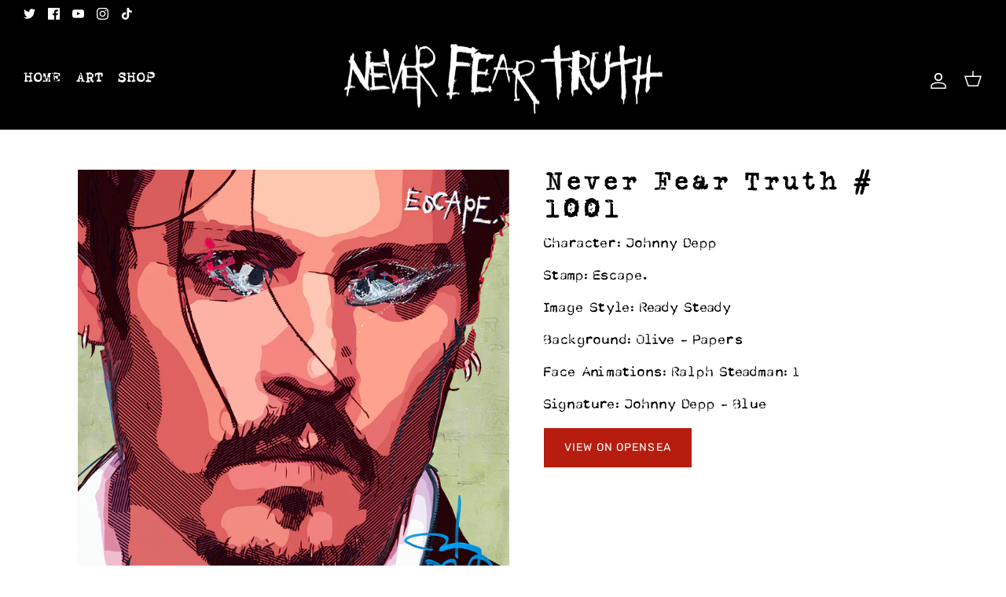

--- FILE ---
content_type: text/html; charset=utf-8
request_url: https://neverfeartruth.com/products/never-fear-truth-1001
body_size: 27201
content:
<!DOCTYPE html><html lang="en" dir="ltr">
<head>
  <script type="application/vnd.locksmith+json" data-locksmith>{"version":"v254","locked":false,"initialized":true,"scope":"product","access_granted":true,"access_denied":false,"requires_customer":false,"manual_lock":false,"remote_lock":false,"has_timeout":false,"remote_rendered":null,"hide_resource":false,"hide_links_to_resource":false,"transparent":true,"locks":{"all":[],"opened":[]},"keys":[],"keys_signature":"96783926463c189b563e1e91fd6288568e10da2c3139987db94117b98ff44de0","state":{"template":"product.nft","theme":139528241470,"product":"never-fear-truth-1001","collection":null,"page":null,"blog":null,"article":null,"app":null},"now":1769099273,"path":"\/products\/never-fear-truth-1001","locale_root_url":"\/","canonical_url":"https:\/\/neverfeartruth.com\/products\/never-fear-truth-1001","customer_id":null,"customer_id_signature":"96783926463c189b563e1e91fd6288568e10da2c3139987db94117b98ff44de0","cart":null}</script><script data-locksmith>!function(){undefined;!function(){var s=window.Locksmith={},e=document.querySelector('script[type="application/vnd.locksmith+json"]'),n=e&&e.innerHTML;if(s.state={},s.util={},s.loading=!1,n)try{s.state=JSON.parse(n)}catch(d){}if(document.addEventListener&&document.querySelector){var o,i,a,t=[76,79,67,75,83,77,73,84,72,49,49],c=function(){i=t.slice(0)},l="style",r=function(e){e&&27!==e.keyCode&&"click"!==e.type||(document.removeEventListener("keydown",r),document.removeEventListener("click",r),o&&document.body.removeChild(o),o=null)};c(),document.addEventListener("keyup",function(e){if(e.keyCode===i[0]){if(clearTimeout(a),i.shift(),0<i.length)return void(a=setTimeout(c,1e3));c(),r(),(o=document.createElement("div"))[l].width="50%",o[l].maxWidth="1000px",o[l].height="85%",o[l].border="1px rgba(0, 0, 0, 0.2) solid",o[l].background="rgba(255, 255, 255, 0.99)",o[l].borderRadius="4px",o[l].position="fixed",o[l].top="50%",o[l].left="50%",o[l].transform="translateY(-50%) translateX(-50%)",o[l].boxShadow="0 2px 5px rgba(0, 0, 0, 0.3), 0 0 100vh 100vw rgba(0, 0, 0, 0.5)",o[l].zIndex="2147483645";var t=document.createElement("textarea");t.value=JSON.stringify(JSON.parse(n),null,2),t[l].border="none",t[l].display="block",t[l].boxSizing="border-box",t[l].width="100%",t[l].height="100%",t[l].background="transparent",t[l].padding="22px",t[l].fontFamily="monospace",t[l].fontSize="14px",t[l].color="#333",t[l].resize="none",t[l].outline="none",t.readOnly=!0,o.appendChild(t),document.body.appendChild(o),t.addEventListener("click",function(e){e.stopImmediatePropagation()}),t.select(),document.addEventListener("keydown",r),document.addEventListener("click",r)}})}s.isEmbedded=-1!==window.location.search.indexOf("_ab=0&_fd=0&_sc=1"),s.path=s.state.path||window.location.pathname,s.basePath=s.state.locale_root_url.concat("/apps/locksmith").replace(/^\/\//,"/"),s.reloading=!1,s.util.console=window.console||{log:function(){},error:function(){}},s.util.makeUrl=function(e,t){var n,o=s.basePath+e,i=[],a=s.cache();for(n in a)i.push(n+"="+encodeURIComponent(a[n]));for(n in t)i.push(n+"="+encodeURIComponent(t[n]));return s.state.customer_id&&(i.push("customer_id="+encodeURIComponent(s.state.customer_id)),i.push("customer_id_signature="+encodeURIComponent(s.state.customer_id_signature))),o+=(-1===o.indexOf("?")?"?":"&")+i.join("&")},s._initializeCallbacks=[],s.on=function(e,t){if("initialize"!==e)throw'Locksmith.on() currently only supports the "initialize" event';s._initializeCallbacks.push(t)},s.initializeSession=function(e){if(!s.isEmbedded){var t=!1,n=!0,o=!0;(e=e||{}).silent&&(o=n=!(t=!0)),s.ping({silent:t,spinner:n,reload:o,callback:function(){s._initializeCallbacks.forEach(function(e){e()})}})}},s.cache=function(e){var t={};try{var n=function i(e){return(document.cookie.match("(^|; )"+e+"=([^;]*)")||0)[2]};t=JSON.parse(decodeURIComponent(n("locksmith-params")||"{}"))}catch(d){}if(e){for(var o in e)t[o]=e[o];document.cookie="locksmith-params=; expires=Thu, 01 Jan 1970 00:00:00 GMT; path=/",document.cookie="locksmith-params="+encodeURIComponent(JSON.stringify(t))+"; path=/"}return t},s.cache.cart=s.state.cart,s.cache.cartLastSaved=null,s.params=s.cache(),s.util.reload=function(){s.reloading=!0;try{window.location.href=window.location.href.replace(/#.*/,"")}catch(d){s.util.console.error("Preferred reload method failed",d),window.location.reload()}},s.cache.saveCart=function(e){if(!s.cache.cart||s.cache.cart===s.cache.cartLastSaved)return e?e():null;var t=s.cache.cartLastSaved;s.cache.cartLastSaved=s.cache.cart,fetch("/cart/update.js",{method:"POST",headers:{"Content-Type":"application/json",Accept:"application/json"},body:JSON.stringify({attributes:{locksmith:s.cache.cart}})}).then(function(e){if(!e.ok)throw new Error("Cart update failed: "+e.status);return e.json()}).then(function(){e&&e()})["catch"](function(e){if(s.cache.cartLastSaved=t,!s.reloading)throw e})},s.util.spinnerHTML='<style>body{background:#FFF}@keyframes spin{from{transform:rotate(0deg)}to{transform:rotate(360deg)}}#loading{display:flex;width:100%;height:50vh;color:#777;align-items:center;justify-content:center}#loading .spinner{display:block;animation:spin 600ms linear infinite;position:relative;width:50px;height:50px}#loading .spinner-ring{stroke:currentColor;stroke-dasharray:100%;stroke-width:2px;stroke-linecap:round;fill:none}</style><div id="loading"><div class="spinner"><svg width="100%" height="100%"><svg preserveAspectRatio="xMinYMin"><circle class="spinner-ring" cx="50%" cy="50%" r="45%"></circle></svg></svg></div></div>',s.util.clobberBody=function(e){document.body.innerHTML=e},s.util.clobberDocument=function(e){e.responseText&&(e=e.responseText),document.documentElement&&document.removeChild(document.documentElement);var t=document.open("text/html","replace");t.writeln(e),t.close(),setTimeout(function(){var e=t.querySelector("[autofocus]");e&&e.focus()},100)},s.util.serializeForm=function(e){if(e&&"FORM"===e.nodeName){var t,n,o={};for(t=e.elements.length-1;0<=t;t-=1)if(""!==e.elements[t].name)switch(e.elements[t].nodeName){case"INPUT":switch(e.elements[t].type){default:case"text":case"hidden":case"password":case"button":case"reset":case"submit":o[e.elements[t].name]=e.elements[t].value;break;case"checkbox":case"radio":e.elements[t].checked&&(o[e.elements[t].name]=e.elements[t].value);break;case"file":}break;case"TEXTAREA":o[e.elements[t].name]=e.elements[t].value;break;case"SELECT":switch(e.elements[t].type){case"select-one":o[e.elements[t].name]=e.elements[t].value;break;case"select-multiple":for(n=e.elements[t].options.length-1;0<=n;n-=1)e.elements[t].options[n].selected&&(o[e.elements[t].name]=e.elements[t].options[n].value)}break;case"BUTTON":switch(e.elements[t].type){case"reset":case"submit":case"button":o[e.elements[t].name]=e.elements[t].value}}return o}},s.util.on=function(e,a,s,t){t=t||document;var c="locksmith-"+e+a,n=function(e){var t=e.target,n=e.target.parentElement,o=t&&t.className&&(t.className.baseVal||t.className)||"",i=n&&n.className&&(n.className.baseVal||n.className)||"";("string"==typeof o&&-1!==o.split(/\s+/).indexOf(a)||"string"==typeof i&&-1!==i.split(/\s+/).indexOf(a))&&!e[c]&&(e[c]=!0,s(e))};t.attachEvent?t.attachEvent(e,n):t.addEventListener(e,n,!1)},s.util.enableActions=function(e){s.util.on("click","locksmith-action",function(e){e.preventDefault();var t=e.target;t.dataset.confirmWith&&!confirm(t.dataset.confirmWith)||(t.disabled=!0,t.innerText=t.dataset.disableWith,s.post("/action",t.dataset.locksmithParams,{spinner:!1,type:"text",success:function(e){(e=JSON.parse(e.responseText)).message&&alert(e.message),s.util.reload()}}))},e)},s.util.inject=function(e,t){var n=["data","locksmith","append"];if(-1!==t.indexOf(n.join("-"))){var o=document.createElement("div");o.innerHTML=t,e.appendChild(o)}else e.innerHTML=t;var i,a,s=e.querySelectorAll("script");for(a=0;a<s.length;++a){i=s[a];var c=document.createElement("script");if(i.type&&(c.type=i.type),i.src)c.src=i.src;else{var l=document.createTextNode(i.innerHTML);c.appendChild(l)}e.appendChild(c)}var r=e.querySelector("[autofocus]");r&&r.focus()},s.post=function(e,t,n){!1!==(n=n||{}).spinner&&s.util.clobberBody(s.util.spinnerHTML);var o={};n.container===document?(o.layout=1,n.success=function(e){s.util.clobberDocument(e)}):n.container&&(o.layout=0,n.success=function(e){var t=document.getElementById(n.container);s.util.inject(t,e),t.id===t.firstChild.id&&t.parentElement.replaceChild(t.firstChild,t)}),n.form_type&&(t.form_type=n.form_type),n.include_layout_classes!==undefined&&(t.include_layout_classes=n.include_layout_classes),n.lock_id!==undefined&&(t.lock_id=n.lock_id),s.loading=!0;var i=s.util.makeUrl(e,o),a="json"===n.type||"text"===n.type;fetch(i,{method:"POST",headers:{"Content-Type":"application/json",Accept:a?"application/json":"text/html"},body:JSON.stringify(t)}).then(function(e){if(!e.ok)throw new Error("Request failed: "+e.status);return e.text()}).then(function(e){var t=n.success||s.util.clobberDocument;t(a?{responseText:e}:e)})["catch"](function(e){if(!s.reloading)if("dashboard.weglot.com"!==window.location.host){if(!n.silent)throw alert("Something went wrong! Please refresh and try again."),e;console.error(e)}else console.error(e)})["finally"](function(){s.loading=!1})},s.postResource=function(e,t){e.path=s.path,e.search=window.location.search,e.state=s.state,e.passcode&&(e.passcode=e.passcode.trim()),e.email&&(e.email=e.email.trim()),e.state.cart=s.cache.cart,e.locksmith_json=s.jsonTag,e.locksmith_json_signature=s.jsonTagSignature,s.post("/resource",e,t)},s.ping=function(e){if(!s.isEmbedded){e=e||{};s.post("/ping",{path:s.path,search:window.location.search,state:s.state},{spinner:!!e.spinner,silent:"undefined"==typeof e.silent||e.silent,type:"text",success:function(e){e&&e.responseText?(e=JSON.parse(e.responseText)).messages&&0<e.messages.length&&s.showMessages(e.messages):console.error("[Locksmith] Invalid result in ping callback:",e)}})}},s.timeoutMonitor=function(){var e=s.cache.cart;s.ping({callback:function(){e!==s.cache.cart||setTimeout(function(){s.timeoutMonitor()},6e4)}})},s.showMessages=function(e){var t=document.createElement("div");t.style.position="fixed",t.style.left=0,t.style.right=0,t.style.bottom="-50px",t.style.opacity=0,t.style.background="#191919",t.style.color="#ddd",t.style.transition="bottom 0.2s, opacity 0.2s",t.style.zIndex=999999,t.innerHTML="        <style>          .locksmith-ab .locksmith-b { display: none; }          .locksmith-ab.toggled .locksmith-b { display: flex; }          .locksmith-ab.toggled .locksmith-a { display: none; }          .locksmith-flex { display: flex; flex-wrap: wrap; justify-content: space-between; align-items: center; padding: 10px 20px; }          .locksmith-message + .locksmith-message { border-top: 1px #555 solid; }          .locksmith-message a { color: inherit; font-weight: bold; }          .locksmith-message a:hover { color: inherit; opacity: 0.8; }          a.locksmith-ab-toggle { font-weight: inherit; text-decoration: underline; }          .locksmith-text { flex-grow: 1; }          .locksmith-cta { flex-grow: 0; text-align: right; }          .locksmith-cta button { transform: scale(0.8); transform-origin: left; }          .locksmith-cta > * { display: block; }          .locksmith-cta > * + * { margin-top: 10px; }          .locksmith-message a.locksmith-close { flex-grow: 0; text-decoration: none; margin-left: 15px; font-size: 30px; font-family: monospace; display: block; padding: 2px 10px; }                    @media screen and (max-width: 600px) {            .locksmith-wide-only { display: none !important; }            .locksmith-flex { padding: 0 15px; }            .locksmith-flex > * { margin-top: 5px; margin-bottom: 5px; }            .locksmith-cta { text-align: left; }          }                    @media screen and (min-width: 601px) {            .locksmith-narrow-only { display: none !important; }          }        </style>      "+e.map(function(e){return'<div class="locksmith-message">'+e+"</div>"}).join(""),document.body.appendChild(t),document.body.style.position="relative",document.body.parentElement.style.paddingBottom=t.offsetHeight+"px",setTimeout(function(){t.style.bottom=0,t.style.opacity=1},50),s.util.on("click","locksmith-ab-toggle",function(e){e.preventDefault();for(var t=e.target.parentElement;-1===t.className.split(" ").indexOf("locksmith-ab");)t=t.parentElement;-1!==t.className.split(" ").indexOf("toggled")?t.className=t.className.replace("toggled",""):t.className=t.className+" toggled"}),s.util.enableActions(t)}}()}();</script>
      <script data-locksmith>Locksmith.cache.cart=null</script>

  <script data-locksmith>Locksmith.jsonTag="{\"version\":\"v254\",\"locked\":false,\"initialized\":true,\"scope\":\"product\",\"access_granted\":true,\"access_denied\":false,\"requires_customer\":false,\"manual_lock\":false,\"remote_lock\":false,\"has_timeout\":false,\"remote_rendered\":null,\"hide_resource\":false,\"hide_links_to_resource\":false,\"transparent\":true,\"locks\":{\"all\":[],\"opened\":[]},\"keys\":[],\"keys_signature\":\"96783926463c189b563e1e91fd6288568e10da2c3139987db94117b98ff44de0\",\"state\":{\"template\":\"product.nft\",\"theme\":139528241470,\"product\":\"never-fear-truth-1001\",\"collection\":null,\"page\":null,\"blog\":null,\"article\":null,\"app\":null},\"now\":1769099273,\"path\":\"\\\/products\\\/never-fear-truth-1001\",\"locale_root_url\":\"\\\/\",\"canonical_url\":\"https:\\\/\\\/neverfeartruth.com\\\/products\\\/never-fear-truth-1001\",\"customer_id\":null,\"customer_id_signature\":\"96783926463c189b563e1e91fd6288568e10da2c3139987db94117b98ff44de0\",\"cart\":null}";Locksmith.jsonTagSignature="8be5cf9eb750d67179a6e7cb1aa8a36cca859d8b8d6fef0fc00553192aaa6f68"</script>
  <!-- Symmetry 5.5.0 -->
  <!-- Google Tag Manager -->
  <script>
    window.dataLayer = window.dataLayer || [];
</script>
<!-- Google Tag Manager -->
<script>(function(w,d,s,l,i){w[l]=w[l]||[];w[l].push({'gtm.start':
new Date().getTime(),event:'gtm.js'});var f=d.getElementsByTagName(s)[0],
j=d.createElement(s),dl=l!='dataLayer'?'&l='+l:'';j.async=true;j.src=
'https://www.googletagmanager.com/gtm.js?id='+i+dl;f.parentNode.insertBefore(j,f);
})(window,document,'script','dataLayer','GTM-WBHBGJ9');</script>
<!-- End Google Tag Manager -->
<!-- Hotjar Tracking Code for Never Fear Truth -->
<script>
    (function(h,o,t,j,a,r){
        h.hj=h.hj||function(){(h.hj.q=h.hj.q||[]).push(arguments)};
        h._hjSettings={hjid:3640262,hjsv:6};
        a=o.getElementsByTagName('head')[0];
        r=o.createElement('script');r.async=1;
        r.src=t+h._hjSettings.hjid+j+h._hjSettings.hjsv;
        a.appendChild(r);
    })(window,document,'https://static.hotjar.com/c/hotjar-','.js?sv=');
</script>
  <link rel="preload" href="//neverfeartruth.com/cdn/shop/t/16/assets/styles.css?v=184242003580306185941759334451" as="style">
  <meta charset="utf-8" />
<meta name="viewport" content="width=device-width,initial-scale=1.0" />
<meta http-equiv="X-UA-Compatible" content="IE=edge">

<link rel="preconnect" href="https://cdn.shopify.com" crossorigin>
<link rel="preconnect" href="https://fonts.shopify.com" crossorigin>
<link rel="preconnect" href="https://monorail-edge.shopifysvc.com"><link rel="preload" as="font" href="//neverfeartruth.com/cdn/fonts/rubik/rubik_n4.c2fb67c90aa34ecf8da34fc1da937ee9c0c27942.woff2" type="font/woff2" crossorigin><link rel="preload" as="font" href="//neverfeartruth.com/cdn/fonts/rubik/rubik_n7.9ddb1ff19ac4667369e1c444a6663062e115e651.woff2" type="font/woff2" crossorigin><link rel="preload" as="font" href="//neverfeartruth.com/cdn/fonts/rubik/rubik_i4.528fdfa8adf0c2cb49c0f6d132dcaffa910849d6.woff2" type="font/woff2" crossorigin><link rel="preload" as="font" href="//neverfeartruth.com/cdn/fonts/rubik/rubik_i7.e37585fef76596b7b87ec84ca28db2ef5e3df433.woff2" type="font/woff2" crossorigin><link rel="preload" as="font" href="//neverfeartruth.com/cdn/fonts/rubik/rubik_n4.c2fb67c90aa34ecf8da34fc1da937ee9c0c27942.woff2" type="font/woff2" crossorigin><link rel="preload" as="font" href="//neverfeartruth.com/cdn/fonts/ebgaramond/ebgaramond_n4.f03b4ad40330b0ec2af5bb96f169ce0df8a12bc0.woff2" type="font/woff2" crossorigin><link rel="preload" as="font" href="//neverfeartruth.com/cdn/fonts/jost/jost_n4.d47a1b6347ce4a4c9f437608011273009d91f2b7.woff2" type="font/woff2" crossorigin><link rel="preload" href="//neverfeartruth.com/cdn/shop/t/16/assets/vendor.min.js?v=11589511144441591071670352543" as="script">
<link rel="preload" href="//neverfeartruth.com/cdn/shop/t/16/assets/theme.js?v=34766996463671636391670352543" as="script"><link rel="canonical" href="https://neverfeartruth.com/products/never-fear-truth-1001" /><link rel="shortcut icon" href="//neverfeartruth.com/cdn/shop/files/bunnymanfavicon.png?v=1662498941" type="image/png" /><meta name="description" content="Lorem ipsum dolor sit amet, consectetur adipiscing elit, sed do eiusmod tempor incididunt ut labore et dolore magna aliqua. Ut enim ad minim veniam, quis nostrud exercitation ullamco laboris nisi ut aliquip ex ea commodo consequat. Duis aute irure dolor in reprehenderit in voluptate velit esse cillum dolore eu fugiat n">


  <title>
    Never Fear Truth # 1001
  </title>

  <meta property="og:site_name" content="Never Fear Truth">
<meta property="og:url" content="https://neverfeartruth.com/products/never-fear-truth-1001"><meta property="og:title" content="Never Fear Truth # 1001">
<meta property="og:type" content="product">
<meta property="og:description" content="Lorem ipsum dolor sit amet, consectetur adipiscing elit, sed do eiusmod tempor incididunt ut labore et dolore magna aliqua. Ut enim ad minim veniam, quis nostrud exercitation ullamco laboris nisi ut aliquip ex ea commodo consequat. Duis aute irure dolor in reprehenderit in voluptate velit esse cillum dolore eu fugiat n">
<meta property="og:image" content="http://neverfeartruth.com/cdn/shop/products/1001_a4f082ef-548b-47fe-ac45-07474a9e873f_1200x1200.png?v=1658246775">
<meta property="og:image:secure_url" content="https://neverfeartruth.com/cdn/shop/products/1001_a4f082ef-548b-47fe-ac45-07474a9e873f_1200x1200.png?v=1658246775">
<meta property="og:image:width" content="1000">
  <meta property="og:image:height" content="1000"><meta property="og:price:amount" content="0.00">
<meta property="og:price:currency" content="USD">
<meta name="twitter:site" content="@johnnydeppnft"><meta name="twitter:card" content="summary_large_image"><meta name="twitter:title" content="Never Fear Truth # 1001">
<meta name="twitter:description" content="Lorem ipsum dolor sit amet, consectetur adipiscing elit, sed do eiusmod tempor incididunt ut labore et dolore magna aliqua. Ut enim ad minim veniam, quis nostrud exercitation ullamco laboris nisi ut aliquip ex ea commodo consequat. Duis aute irure dolor in reprehenderit in voluptate velit esse cillum dolore eu fugiat n">


  <link href="//neverfeartruth.com/cdn/shop/t/16/assets/styles.css?v=184242003580306185941759334451" rel="stylesheet" type="text/css" media="all" />
<link href="//neverfeartruth.com/cdn/shop/t/16/assets/fonts.css?v=29973678635410249721670352543" rel="stylesheet" type="text/css" media="all" />
  <script>
    window.theme = window.theme || {};
    theme.money_format_with_product_code_preference = "${{amount}}";
    theme.money_format_with_cart_code_preference = "${{amount}}";
    theme.money_format = "${{amount}}";
    theme.strings = {
      previous: "Previous",
      next: "Next",
      addressError: "Error looking up that address",
      addressNoResults: "No results for that address",
      addressQueryLimit: "You have exceeded the Google API usage limit. Consider upgrading to a \u003ca href=\"https:\/\/developers.google.com\/maps\/premium\/usage-limits\"\u003ePremium Plan\u003c\/a\u003e.",
      authError: "There was a problem authenticating your Google Maps API Key.",
      icon_labels_left: "Left",
      icon_labels_right: "Right",
      icon_labels_down: "Down",
      icon_labels_close: "Close",
      icon_labels_plus: "Plus",
      cart_terms_confirmation: "You must agree to the terms and conditions before continuing.",
      products_listing_from: "From",
      layout_live_search_see_all: "See all results",
      products_product_add_to_cart: "Add to Cart",
      products_variant_no_stock: "Sold out",
      products_variant_non_existent: "Unavailable",
      products_product_pick_a: "Pick a",
      general_navigation_menu_toggle_aria_label: "Toggle menu",
      general_accessibility_labels_close: "Close",
      products_product_adding_to_cart: "Adding",
      products_product_added_to_cart: "Added to cart",
      general_quick_search_pages: "Pages",
      general_quick_search_no_results: "Sorry, we couldn\u0026#39;t find any results",
      collections_general_see_all_subcollections: "See all..."
    };
    theme.routes = {
      cart_url: '/cart',
      cart_add_url: '/cart/add.js',
      cart_change_url: '/cart/change',
      predictive_search_url: '/search/suggest'
    };
    theme.settings = {
      cart_type: "drawer",
      quickbuy_style: "off",
      avoid_orphans: false
    };
    document.documentElement.classList.add('js');
  </script><script>window.performance && window.performance.mark && window.performance.mark('shopify.content_for_header.start');</script><meta name="facebook-domain-verification" content="lkfh3naogwgj2t27xnag8o071kksmw">
<meta name="google-site-verification" content="EYcsaAcJDOAMidOXypQCTm9MV-2_5vIsfSj-GpqP9Ps">
<meta id="shopify-digital-wallet" name="shopify-digital-wallet" content="/57462685738/digital_wallets/dialog">
<meta name="shopify-checkout-api-token" content="3ff82c223b021d34101c958ae9237bfa">
<link rel="alternate" hreflang="x-default" href="https://neverfeartruth.co.uk/products/never-fear-truth-1001">
<link rel="alternate" hreflang="en" href="https://neverfeartruth.co.uk/products/never-fear-truth-1001">
<link rel="alternate" hreflang="en-AC" href="https://neverfeartruth.com/products/never-fear-truth-1001">
<link rel="alternate" hreflang="en-AD" href="https://neverfeartruth.com/products/never-fear-truth-1001">
<link rel="alternate" hreflang="en-AE" href="https://neverfeartruth.com/products/never-fear-truth-1001">
<link rel="alternate" hreflang="en-AF" href="https://neverfeartruth.com/products/never-fear-truth-1001">
<link rel="alternate" hreflang="en-AG" href="https://neverfeartruth.com/products/never-fear-truth-1001">
<link rel="alternate" hreflang="en-AI" href="https://neverfeartruth.com/products/never-fear-truth-1001">
<link rel="alternate" hreflang="en-AL" href="https://neverfeartruth.com/products/never-fear-truth-1001">
<link rel="alternate" hreflang="en-AM" href="https://neverfeartruth.com/products/never-fear-truth-1001">
<link rel="alternate" hreflang="en-AO" href="https://neverfeartruth.com/products/never-fear-truth-1001">
<link rel="alternate" hreflang="en-AR" href="https://neverfeartruth.com/products/never-fear-truth-1001">
<link rel="alternate" hreflang="en-AT" href="https://neverfeartruth.com/products/never-fear-truth-1001">
<link rel="alternate" hreflang="en-AU" href="https://neverfeartruth.com/products/never-fear-truth-1001">
<link rel="alternate" hreflang="en-AW" href="https://neverfeartruth.com/products/never-fear-truth-1001">
<link rel="alternate" hreflang="en-AX" href="https://neverfeartruth.com/products/never-fear-truth-1001">
<link rel="alternate" hreflang="en-AZ" href="https://neverfeartruth.com/products/never-fear-truth-1001">
<link rel="alternate" hreflang="en-BA" href="https://neverfeartruth.com/products/never-fear-truth-1001">
<link rel="alternate" hreflang="en-BB" href="https://neverfeartruth.com/products/never-fear-truth-1001">
<link rel="alternate" hreflang="en-BD" href="https://neverfeartruth.com/products/never-fear-truth-1001">
<link rel="alternate" hreflang="en-BE" href="https://neverfeartruth.com/products/never-fear-truth-1001">
<link rel="alternate" hreflang="en-BF" href="https://neverfeartruth.com/products/never-fear-truth-1001">
<link rel="alternate" hreflang="en-BG" href="https://neverfeartruth.com/products/never-fear-truth-1001">
<link rel="alternate" hreflang="en-BH" href="https://neverfeartruth.com/products/never-fear-truth-1001">
<link rel="alternate" hreflang="en-BI" href="https://neverfeartruth.com/products/never-fear-truth-1001">
<link rel="alternate" hreflang="en-BJ" href="https://neverfeartruth.com/products/never-fear-truth-1001">
<link rel="alternate" hreflang="en-BL" href="https://neverfeartruth.com/products/never-fear-truth-1001">
<link rel="alternate" hreflang="en-BM" href="https://neverfeartruth.com/products/never-fear-truth-1001">
<link rel="alternate" hreflang="en-BN" href="https://neverfeartruth.com/products/never-fear-truth-1001">
<link rel="alternate" hreflang="en-BO" href="https://neverfeartruth.com/products/never-fear-truth-1001">
<link rel="alternate" hreflang="en-BQ" href="https://neverfeartruth.com/products/never-fear-truth-1001">
<link rel="alternate" hreflang="en-BR" href="https://neverfeartruth.com/products/never-fear-truth-1001">
<link rel="alternate" hreflang="en-BS" href="https://neverfeartruth.com/products/never-fear-truth-1001">
<link rel="alternate" hreflang="en-BT" href="https://neverfeartruth.com/products/never-fear-truth-1001">
<link rel="alternate" hreflang="en-BW" href="https://neverfeartruth.com/products/never-fear-truth-1001">
<link rel="alternate" hreflang="en-BY" href="https://neverfeartruth.com/products/never-fear-truth-1001">
<link rel="alternate" hreflang="en-BZ" href="https://neverfeartruth.com/products/never-fear-truth-1001">
<link rel="alternate" hreflang="en-CA" href="https://neverfeartruth.com/products/never-fear-truth-1001">
<link rel="alternate" hreflang="en-CC" href="https://neverfeartruth.com/products/never-fear-truth-1001">
<link rel="alternate" hreflang="en-CD" href="https://neverfeartruth.com/products/never-fear-truth-1001">
<link rel="alternate" hreflang="en-CF" href="https://neverfeartruth.com/products/never-fear-truth-1001">
<link rel="alternate" hreflang="en-CG" href="https://neverfeartruth.com/products/never-fear-truth-1001">
<link rel="alternate" hreflang="en-CH" href="https://neverfeartruth.com/products/never-fear-truth-1001">
<link rel="alternate" hreflang="en-CI" href="https://neverfeartruth.com/products/never-fear-truth-1001">
<link rel="alternate" hreflang="en-CK" href="https://neverfeartruth.com/products/never-fear-truth-1001">
<link rel="alternate" hreflang="en-CL" href="https://neverfeartruth.com/products/never-fear-truth-1001">
<link rel="alternate" hreflang="en-CM" href="https://neverfeartruth.com/products/never-fear-truth-1001">
<link rel="alternate" hreflang="en-CN" href="https://neverfeartruth.com/products/never-fear-truth-1001">
<link rel="alternate" hreflang="en-CO" href="https://neverfeartruth.com/products/never-fear-truth-1001">
<link rel="alternate" hreflang="en-CR" href="https://neverfeartruth.com/products/never-fear-truth-1001">
<link rel="alternate" hreflang="en-CV" href="https://neverfeartruth.com/products/never-fear-truth-1001">
<link rel="alternate" hreflang="en-CW" href="https://neverfeartruth.com/products/never-fear-truth-1001">
<link rel="alternate" hreflang="en-CX" href="https://neverfeartruth.com/products/never-fear-truth-1001">
<link rel="alternate" hreflang="en-CY" href="https://neverfeartruth.com/products/never-fear-truth-1001">
<link rel="alternate" hreflang="en-CZ" href="https://neverfeartruth.com/products/never-fear-truth-1001">
<link rel="alternate" hreflang="en-DE" href="https://neverfeartruth.com/products/never-fear-truth-1001">
<link rel="alternate" hreflang="en-DJ" href="https://neverfeartruth.com/products/never-fear-truth-1001">
<link rel="alternate" hreflang="en-DK" href="https://neverfeartruth.com/products/never-fear-truth-1001">
<link rel="alternate" hreflang="en-DM" href="https://neverfeartruth.com/products/never-fear-truth-1001">
<link rel="alternate" hreflang="en-DO" href="https://neverfeartruth.com/products/never-fear-truth-1001">
<link rel="alternate" hreflang="en-DZ" href="https://neverfeartruth.com/products/never-fear-truth-1001">
<link rel="alternate" hreflang="en-EC" href="https://neverfeartruth.com/products/never-fear-truth-1001">
<link rel="alternate" hreflang="en-EE" href="https://neverfeartruth.com/products/never-fear-truth-1001">
<link rel="alternate" hreflang="en-EG" href="https://neverfeartruth.com/products/never-fear-truth-1001">
<link rel="alternate" hreflang="en-EH" href="https://neverfeartruth.com/products/never-fear-truth-1001">
<link rel="alternate" hreflang="en-ER" href="https://neverfeartruth.com/products/never-fear-truth-1001">
<link rel="alternate" hreflang="en-ES" href="https://neverfeartruth.com/products/never-fear-truth-1001">
<link rel="alternate" hreflang="en-ET" href="https://neverfeartruth.com/products/never-fear-truth-1001">
<link rel="alternate" hreflang="en-FI" href="https://neverfeartruth.com/products/never-fear-truth-1001">
<link rel="alternate" hreflang="en-FJ" href="https://neverfeartruth.com/products/never-fear-truth-1001">
<link rel="alternate" hreflang="en-FK" href="https://neverfeartruth.com/products/never-fear-truth-1001">
<link rel="alternate" hreflang="en-FO" href="https://neverfeartruth.com/products/never-fear-truth-1001">
<link rel="alternate" hreflang="en-FR" href="https://neverfeartruth.com/products/never-fear-truth-1001">
<link rel="alternate" hreflang="en-GA" href="https://neverfeartruth.com/products/never-fear-truth-1001">
<link rel="alternate" hreflang="en-GD" href="https://neverfeartruth.com/products/never-fear-truth-1001">
<link rel="alternate" hreflang="en-GE" href="https://neverfeartruth.com/products/never-fear-truth-1001">
<link rel="alternate" hreflang="en-GF" href="https://neverfeartruth.com/products/never-fear-truth-1001">
<link rel="alternate" hreflang="en-GG" href="https://neverfeartruth.com/products/never-fear-truth-1001">
<link rel="alternate" hreflang="en-GH" href="https://neverfeartruth.com/products/never-fear-truth-1001">
<link rel="alternate" hreflang="en-GI" href="https://neverfeartruth.com/products/never-fear-truth-1001">
<link rel="alternate" hreflang="en-GL" href="https://neverfeartruth.com/products/never-fear-truth-1001">
<link rel="alternate" hreflang="en-GM" href="https://neverfeartruth.com/products/never-fear-truth-1001">
<link rel="alternate" hreflang="en-GN" href="https://neverfeartruth.com/products/never-fear-truth-1001">
<link rel="alternate" hreflang="en-GP" href="https://neverfeartruth.com/products/never-fear-truth-1001">
<link rel="alternate" hreflang="en-GQ" href="https://neverfeartruth.com/products/never-fear-truth-1001">
<link rel="alternate" hreflang="en-GR" href="https://neverfeartruth.com/products/never-fear-truth-1001">
<link rel="alternate" hreflang="en-GS" href="https://neverfeartruth.com/products/never-fear-truth-1001">
<link rel="alternate" hreflang="en-GT" href="https://neverfeartruth.com/products/never-fear-truth-1001">
<link rel="alternate" hreflang="en-GW" href="https://neverfeartruth.com/products/never-fear-truth-1001">
<link rel="alternate" hreflang="en-GY" href="https://neverfeartruth.com/products/never-fear-truth-1001">
<link rel="alternate" hreflang="en-HK" href="https://neverfeartruth.com/products/never-fear-truth-1001">
<link rel="alternate" hreflang="en-HN" href="https://neverfeartruth.com/products/never-fear-truth-1001">
<link rel="alternate" hreflang="en-HR" href="https://neverfeartruth.com/products/never-fear-truth-1001">
<link rel="alternate" hreflang="en-HT" href="https://neverfeartruth.com/products/never-fear-truth-1001">
<link rel="alternate" hreflang="en-HU" href="https://neverfeartruth.com/products/never-fear-truth-1001">
<link rel="alternate" hreflang="en-ID" href="https://neverfeartruth.com/products/never-fear-truth-1001">
<link rel="alternate" hreflang="en-IE" href="https://neverfeartruth.com/products/never-fear-truth-1001">
<link rel="alternate" hreflang="en-IL" href="https://neverfeartruth.com/products/never-fear-truth-1001">
<link rel="alternate" hreflang="en-IM" href="https://neverfeartruth.com/products/never-fear-truth-1001">
<link rel="alternate" hreflang="en-IN" href="https://neverfeartruth.com/products/never-fear-truth-1001">
<link rel="alternate" hreflang="en-IO" href="https://neverfeartruth.com/products/never-fear-truth-1001">
<link rel="alternate" hreflang="en-IQ" href="https://neverfeartruth.com/products/never-fear-truth-1001">
<link rel="alternate" hreflang="en-IS" href="https://neverfeartruth.com/products/never-fear-truth-1001">
<link rel="alternate" hreflang="en-IT" href="https://neverfeartruth.com/products/never-fear-truth-1001">
<link rel="alternate" hreflang="en-JE" href="https://neverfeartruth.com/products/never-fear-truth-1001">
<link rel="alternate" hreflang="en-JM" href="https://neverfeartruth.com/products/never-fear-truth-1001">
<link rel="alternate" hreflang="en-JO" href="https://neverfeartruth.com/products/never-fear-truth-1001">
<link rel="alternate" hreflang="en-JP" href="https://neverfeartruth.com/products/never-fear-truth-1001">
<link rel="alternate" hreflang="en-KE" href="https://neverfeartruth.com/products/never-fear-truth-1001">
<link rel="alternate" hreflang="en-KG" href="https://neverfeartruth.com/products/never-fear-truth-1001">
<link rel="alternate" hreflang="en-KH" href="https://neverfeartruth.com/products/never-fear-truth-1001">
<link rel="alternate" hreflang="en-KI" href="https://neverfeartruth.com/products/never-fear-truth-1001">
<link rel="alternate" hreflang="en-KM" href="https://neverfeartruth.com/products/never-fear-truth-1001">
<link rel="alternate" hreflang="en-KN" href="https://neverfeartruth.com/products/never-fear-truth-1001">
<link rel="alternate" hreflang="en-KR" href="https://neverfeartruth.com/products/never-fear-truth-1001">
<link rel="alternate" hreflang="en-KW" href="https://neverfeartruth.com/products/never-fear-truth-1001">
<link rel="alternate" hreflang="en-KY" href="https://neverfeartruth.com/products/never-fear-truth-1001">
<link rel="alternate" hreflang="en-KZ" href="https://neverfeartruth.com/products/never-fear-truth-1001">
<link rel="alternate" hreflang="en-LA" href="https://neverfeartruth.com/products/never-fear-truth-1001">
<link rel="alternate" hreflang="en-LB" href="https://neverfeartruth.com/products/never-fear-truth-1001">
<link rel="alternate" hreflang="en-LC" href="https://neverfeartruth.com/products/never-fear-truth-1001">
<link rel="alternate" hreflang="en-LI" href="https://neverfeartruth.com/products/never-fear-truth-1001">
<link rel="alternate" hreflang="en-LK" href="https://neverfeartruth.com/products/never-fear-truth-1001">
<link rel="alternate" hreflang="en-LR" href="https://neverfeartruth.com/products/never-fear-truth-1001">
<link rel="alternate" hreflang="en-LS" href="https://neverfeartruth.com/products/never-fear-truth-1001">
<link rel="alternate" hreflang="en-LT" href="https://neverfeartruth.com/products/never-fear-truth-1001">
<link rel="alternate" hreflang="en-LU" href="https://neverfeartruth.com/products/never-fear-truth-1001">
<link rel="alternate" hreflang="en-LV" href="https://neverfeartruth.com/products/never-fear-truth-1001">
<link rel="alternate" hreflang="en-LY" href="https://neverfeartruth.com/products/never-fear-truth-1001">
<link rel="alternate" hreflang="en-MA" href="https://neverfeartruth.com/products/never-fear-truth-1001">
<link rel="alternate" hreflang="en-MC" href="https://neverfeartruth.com/products/never-fear-truth-1001">
<link rel="alternate" hreflang="en-MD" href="https://neverfeartruth.com/products/never-fear-truth-1001">
<link rel="alternate" hreflang="en-ME" href="https://neverfeartruth.com/products/never-fear-truth-1001">
<link rel="alternate" hreflang="en-MF" href="https://neverfeartruth.com/products/never-fear-truth-1001">
<link rel="alternate" hreflang="en-MG" href="https://neverfeartruth.com/products/never-fear-truth-1001">
<link rel="alternate" hreflang="en-MK" href="https://neverfeartruth.com/products/never-fear-truth-1001">
<link rel="alternate" hreflang="en-ML" href="https://neverfeartruth.com/products/never-fear-truth-1001">
<link rel="alternate" hreflang="en-MM" href="https://neverfeartruth.com/products/never-fear-truth-1001">
<link rel="alternate" hreflang="en-MN" href="https://neverfeartruth.com/products/never-fear-truth-1001">
<link rel="alternate" hreflang="en-MO" href="https://neverfeartruth.com/products/never-fear-truth-1001">
<link rel="alternate" hreflang="en-MQ" href="https://neverfeartruth.com/products/never-fear-truth-1001">
<link rel="alternate" hreflang="en-MR" href="https://neverfeartruth.com/products/never-fear-truth-1001">
<link rel="alternate" hreflang="en-MS" href="https://neverfeartruth.com/products/never-fear-truth-1001">
<link rel="alternate" hreflang="en-MT" href="https://neverfeartruth.com/products/never-fear-truth-1001">
<link rel="alternate" hreflang="en-MU" href="https://neverfeartruth.com/products/never-fear-truth-1001">
<link rel="alternate" hreflang="en-MV" href="https://neverfeartruth.com/products/never-fear-truth-1001">
<link rel="alternate" hreflang="en-MW" href="https://neverfeartruth.com/products/never-fear-truth-1001">
<link rel="alternate" hreflang="en-MX" href="https://neverfeartruth.com/products/never-fear-truth-1001">
<link rel="alternate" hreflang="en-MY" href="https://neverfeartruth.com/products/never-fear-truth-1001">
<link rel="alternate" hreflang="en-MZ" href="https://neverfeartruth.com/products/never-fear-truth-1001">
<link rel="alternate" hreflang="en-NA" href="https://neverfeartruth.com/products/never-fear-truth-1001">
<link rel="alternate" hreflang="en-NC" href="https://neverfeartruth.com/products/never-fear-truth-1001">
<link rel="alternate" hreflang="en-NE" href="https://neverfeartruth.com/products/never-fear-truth-1001">
<link rel="alternate" hreflang="en-NF" href="https://neverfeartruth.com/products/never-fear-truth-1001">
<link rel="alternate" hreflang="en-NG" href="https://neverfeartruth.com/products/never-fear-truth-1001">
<link rel="alternate" hreflang="en-NI" href="https://neverfeartruth.com/products/never-fear-truth-1001">
<link rel="alternate" hreflang="en-NL" href="https://neverfeartruth.com/products/never-fear-truth-1001">
<link rel="alternate" hreflang="en-NO" href="https://neverfeartruth.com/products/never-fear-truth-1001">
<link rel="alternate" hreflang="en-NP" href="https://neverfeartruth.com/products/never-fear-truth-1001">
<link rel="alternate" hreflang="en-NR" href="https://neverfeartruth.com/products/never-fear-truth-1001">
<link rel="alternate" hreflang="en-NU" href="https://neverfeartruth.com/products/never-fear-truth-1001">
<link rel="alternate" hreflang="en-NZ" href="https://neverfeartruth.com/products/never-fear-truth-1001">
<link rel="alternate" hreflang="en-OM" href="https://neverfeartruth.com/products/never-fear-truth-1001">
<link rel="alternate" hreflang="en-PA" href="https://neverfeartruth.com/products/never-fear-truth-1001">
<link rel="alternate" hreflang="en-PE" href="https://neverfeartruth.com/products/never-fear-truth-1001">
<link rel="alternate" hreflang="en-PF" href="https://neverfeartruth.com/products/never-fear-truth-1001">
<link rel="alternate" hreflang="en-PG" href="https://neverfeartruth.com/products/never-fear-truth-1001">
<link rel="alternate" hreflang="en-PH" href="https://neverfeartruth.com/products/never-fear-truth-1001">
<link rel="alternate" hreflang="en-PK" href="https://neverfeartruth.com/products/never-fear-truth-1001">
<link rel="alternate" hreflang="en-PL" href="https://neverfeartruth.com/products/never-fear-truth-1001">
<link rel="alternate" hreflang="en-PM" href="https://neverfeartruth.com/products/never-fear-truth-1001">
<link rel="alternate" hreflang="en-PN" href="https://neverfeartruth.com/products/never-fear-truth-1001">
<link rel="alternate" hreflang="en-PS" href="https://neverfeartruth.com/products/never-fear-truth-1001">
<link rel="alternate" hreflang="en-PT" href="https://neverfeartruth.com/products/never-fear-truth-1001">
<link rel="alternate" hreflang="en-PY" href="https://neverfeartruth.com/products/never-fear-truth-1001">
<link rel="alternate" hreflang="en-QA" href="https://neverfeartruth.com/products/never-fear-truth-1001">
<link rel="alternate" hreflang="en-RE" href="https://neverfeartruth.com/products/never-fear-truth-1001">
<link rel="alternate" hreflang="en-RO" href="https://neverfeartruth.com/products/never-fear-truth-1001">
<link rel="alternate" hreflang="en-RS" href="https://neverfeartruth.com/products/never-fear-truth-1001">
<link rel="alternate" hreflang="en-RU" href="https://neverfeartruth.com/products/never-fear-truth-1001">
<link rel="alternate" hreflang="en-RW" href="https://neverfeartruth.com/products/never-fear-truth-1001">
<link rel="alternate" hreflang="en-SA" href="https://neverfeartruth.com/products/never-fear-truth-1001">
<link rel="alternate" hreflang="en-SB" href="https://neverfeartruth.com/products/never-fear-truth-1001">
<link rel="alternate" hreflang="en-SC" href="https://neverfeartruth.com/products/never-fear-truth-1001">
<link rel="alternate" hreflang="en-SD" href="https://neverfeartruth.com/products/never-fear-truth-1001">
<link rel="alternate" hreflang="en-SE" href="https://neverfeartruth.com/products/never-fear-truth-1001">
<link rel="alternate" hreflang="en-SG" href="https://neverfeartruth.com/products/never-fear-truth-1001">
<link rel="alternate" hreflang="en-SH" href="https://neverfeartruth.com/products/never-fear-truth-1001">
<link rel="alternate" hreflang="en-SI" href="https://neverfeartruth.com/products/never-fear-truth-1001">
<link rel="alternate" hreflang="en-SJ" href="https://neverfeartruth.com/products/never-fear-truth-1001">
<link rel="alternate" hreflang="en-SK" href="https://neverfeartruth.com/products/never-fear-truth-1001">
<link rel="alternate" hreflang="en-SL" href="https://neverfeartruth.com/products/never-fear-truth-1001">
<link rel="alternate" hreflang="en-SM" href="https://neverfeartruth.com/products/never-fear-truth-1001">
<link rel="alternate" hreflang="en-SN" href="https://neverfeartruth.com/products/never-fear-truth-1001">
<link rel="alternate" hreflang="en-SO" href="https://neverfeartruth.com/products/never-fear-truth-1001">
<link rel="alternate" hreflang="en-SR" href="https://neverfeartruth.com/products/never-fear-truth-1001">
<link rel="alternate" hreflang="en-SS" href="https://neverfeartruth.com/products/never-fear-truth-1001">
<link rel="alternate" hreflang="en-ST" href="https://neverfeartruth.com/products/never-fear-truth-1001">
<link rel="alternate" hreflang="en-SV" href="https://neverfeartruth.com/products/never-fear-truth-1001">
<link rel="alternate" hreflang="en-SX" href="https://neverfeartruth.com/products/never-fear-truth-1001">
<link rel="alternate" hreflang="en-SZ" href="https://neverfeartruth.com/products/never-fear-truth-1001">
<link rel="alternate" hreflang="en-TA" href="https://neverfeartruth.com/products/never-fear-truth-1001">
<link rel="alternate" hreflang="en-TC" href="https://neverfeartruth.com/products/never-fear-truth-1001">
<link rel="alternate" hreflang="en-TD" href="https://neverfeartruth.com/products/never-fear-truth-1001">
<link rel="alternate" hreflang="en-TF" href="https://neverfeartruth.com/products/never-fear-truth-1001">
<link rel="alternate" hreflang="en-TG" href="https://neverfeartruth.com/products/never-fear-truth-1001">
<link rel="alternate" hreflang="en-TH" href="https://neverfeartruth.com/products/never-fear-truth-1001">
<link rel="alternate" hreflang="en-TJ" href="https://neverfeartruth.com/products/never-fear-truth-1001">
<link rel="alternate" hreflang="en-TK" href="https://neverfeartruth.com/products/never-fear-truth-1001">
<link rel="alternate" hreflang="en-TL" href="https://neverfeartruth.com/products/never-fear-truth-1001">
<link rel="alternate" hreflang="en-TM" href="https://neverfeartruth.com/products/never-fear-truth-1001">
<link rel="alternate" hreflang="en-TN" href="https://neverfeartruth.com/products/never-fear-truth-1001">
<link rel="alternate" hreflang="en-TO" href="https://neverfeartruth.com/products/never-fear-truth-1001">
<link rel="alternate" hreflang="en-TR" href="https://neverfeartruth.com/products/never-fear-truth-1001">
<link rel="alternate" hreflang="en-TT" href="https://neverfeartruth.com/products/never-fear-truth-1001">
<link rel="alternate" hreflang="en-TV" href="https://neverfeartruth.com/products/never-fear-truth-1001">
<link rel="alternate" hreflang="en-TW" href="https://neverfeartruth.com/products/never-fear-truth-1001">
<link rel="alternate" hreflang="en-TZ" href="https://neverfeartruth.com/products/never-fear-truth-1001">
<link rel="alternate" hreflang="en-UA" href="https://neverfeartruth.com/products/never-fear-truth-1001">
<link rel="alternate" hreflang="en-UG" href="https://neverfeartruth.com/products/never-fear-truth-1001">
<link rel="alternate" hreflang="en-UM" href="https://neverfeartruth.com/products/never-fear-truth-1001">
<link rel="alternate" hreflang="en-US" href="https://neverfeartruth.com/products/never-fear-truth-1001">
<link rel="alternate" hreflang="en-UY" href="https://neverfeartruth.com/products/never-fear-truth-1001">
<link rel="alternate" hreflang="en-UZ" href="https://neverfeartruth.com/products/never-fear-truth-1001">
<link rel="alternate" hreflang="en-VA" href="https://neverfeartruth.com/products/never-fear-truth-1001">
<link rel="alternate" hreflang="en-VC" href="https://neverfeartruth.com/products/never-fear-truth-1001">
<link rel="alternate" hreflang="en-VE" href="https://neverfeartruth.com/products/never-fear-truth-1001">
<link rel="alternate" hreflang="en-VG" href="https://neverfeartruth.com/products/never-fear-truth-1001">
<link rel="alternate" hreflang="en-VN" href="https://neverfeartruth.com/products/never-fear-truth-1001">
<link rel="alternate" hreflang="en-VU" href="https://neverfeartruth.com/products/never-fear-truth-1001">
<link rel="alternate" hreflang="en-WF" href="https://neverfeartruth.com/products/never-fear-truth-1001">
<link rel="alternate" hreflang="en-WS" href="https://neverfeartruth.com/products/never-fear-truth-1001">
<link rel="alternate" hreflang="en-XK" href="https://neverfeartruth.com/products/never-fear-truth-1001">
<link rel="alternate" hreflang="en-YE" href="https://neverfeartruth.com/products/never-fear-truth-1001">
<link rel="alternate" hreflang="en-YT" href="https://neverfeartruth.com/products/never-fear-truth-1001">
<link rel="alternate" hreflang="en-ZA" href="https://neverfeartruth.com/products/never-fear-truth-1001">
<link rel="alternate" hreflang="en-ZM" href="https://neverfeartruth.com/products/never-fear-truth-1001">
<link rel="alternate" hreflang="en-ZW" href="https://neverfeartruth.com/products/never-fear-truth-1001">
<link rel="alternate" type="application/json+oembed" href="https://neverfeartruth.com/products/never-fear-truth-1001.oembed">
<script async="async" src="/checkouts/internal/preloads.js?locale=en-BM"></script>
<link rel="preconnect" href="https://shop.app" crossorigin="anonymous">
<script async="async" src="https://shop.app/checkouts/internal/preloads.js?locale=en-BM&shop_id=57462685738" crossorigin="anonymous"></script>
<script id="apple-pay-shop-capabilities" type="application/json">{"shopId":57462685738,"countryCode":"GB","currencyCode":"USD","merchantCapabilities":["supports3DS"],"merchantId":"gid:\/\/shopify\/Shop\/57462685738","merchantName":"Never Fear Truth","requiredBillingContactFields":["postalAddress","email","phone"],"requiredShippingContactFields":["postalAddress","email","phone"],"shippingType":"shipping","supportedNetworks":["visa","maestro","masterCard","amex","discover","elo"],"total":{"type":"pending","label":"Never Fear Truth","amount":"1.00"},"shopifyPaymentsEnabled":true,"supportsSubscriptions":true}</script>
<script id="shopify-features" type="application/json">{"accessToken":"3ff82c223b021d34101c958ae9237bfa","betas":["rich-media-storefront-analytics"],"domain":"neverfeartruth.com","predictiveSearch":true,"shopId":57462685738,"locale":"en"}</script>
<script>var Shopify = Shopify || {};
Shopify.shop = "never-fear-truth.myshopify.com";
Shopify.locale = "en";
Shopify.currency = {"active":"USD","rate":"1.3748886"};
Shopify.country = "BM";
Shopify.theme = {"name":"Homepage with Products","id":139528241470,"schema_name":"Symmetry","schema_version":"5.5.0","theme_store_id":null,"role":"main"};
Shopify.theme.handle = "null";
Shopify.theme.style = {"id":null,"handle":null};
Shopify.cdnHost = "neverfeartruth.com/cdn";
Shopify.routes = Shopify.routes || {};
Shopify.routes.root = "/";</script>
<script type="module">!function(o){(o.Shopify=o.Shopify||{}).modules=!0}(window);</script>
<script>!function(o){function n(){var o=[];function n(){o.push(Array.prototype.slice.apply(arguments))}return n.q=o,n}var t=o.Shopify=o.Shopify||{};t.loadFeatures=n(),t.autoloadFeatures=n()}(window);</script>
<script>
  window.ShopifyPay = window.ShopifyPay || {};
  window.ShopifyPay.apiHost = "shop.app\/pay";
  window.ShopifyPay.redirectState = null;
</script>
<script id="shop-js-analytics" type="application/json">{"pageType":"product"}</script>
<script defer="defer" async type="module" src="//neverfeartruth.com/cdn/shopifycloud/shop-js/modules/v2/client.init-shop-cart-sync_BT-GjEfc.en.esm.js"></script>
<script defer="defer" async type="module" src="//neverfeartruth.com/cdn/shopifycloud/shop-js/modules/v2/chunk.common_D58fp_Oc.esm.js"></script>
<script defer="defer" async type="module" src="//neverfeartruth.com/cdn/shopifycloud/shop-js/modules/v2/chunk.modal_xMitdFEc.esm.js"></script>
<script type="module">
  await import("//neverfeartruth.com/cdn/shopifycloud/shop-js/modules/v2/client.init-shop-cart-sync_BT-GjEfc.en.esm.js");
await import("//neverfeartruth.com/cdn/shopifycloud/shop-js/modules/v2/chunk.common_D58fp_Oc.esm.js");
await import("//neverfeartruth.com/cdn/shopifycloud/shop-js/modules/v2/chunk.modal_xMitdFEc.esm.js");

  window.Shopify.SignInWithShop?.initShopCartSync?.({"fedCMEnabled":true,"windoidEnabled":true});

</script>
<script>
  window.Shopify = window.Shopify || {};
  if (!window.Shopify.featureAssets) window.Shopify.featureAssets = {};
  window.Shopify.featureAssets['shop-js'] = {"shop-cart-sync":["modules/v2/client.shop-cart-sync_DZOKe7Ll.en.esm.js","modules/v2/chunk.common_D58fp_Oc.esm.js","modules/v2/chunk.modal_xMitdFEc.esm.js"],"init-fed-cm":["modules/v2/client.init-fed-cm_B6oLuCjv.en.esm.js","modules/v2/chunk.common_D58fp_Oc.esm.js","modules/v2/chunk.modal_xMitdFEc.esm.js"],"shop-cash-offers":["modules/v2/client.shop-cash-offers_D2sdYoxE.en.esm.js","modules/v2/chunk.common_D58fp_Oc.esm.js","modules/v2/chunk.modal_xMitdFEc.esm.js"],"shop-login-button":["modules/v2/client.shop-login-button_QeVjl5Y3.en.esm.js","modules/v2/chunk.common_D58fp_Oc.esm.js","modules/v2/chunk.modal_xMitdFEc.esm.js"],"pay-button":["modules/v2/client.pay-button_DXTOsIq6.en.esm.js","modules/v2/chunk.common_D58fp_Oc.esm.js","modules/v2/chunk.modal_xMitdFEc.esm.js"],"shop-button":["modules/v2/client.shop-button_DQZHx9pm.en.esm.js","modules/v2/chunk.common_D58fp_Oc.esm.js","modules/v2/chunk.modal_xMitdFEc.esm.js"],"avatar":["modules/v2/client.avatar_BTnouDA3.en.esm.js"],"init-windoid":["modules/v2/client.init-windoid_CR1B-cfM.en.esm.js","modules/v2/chunk.common_D58fp_Oc.esm.js","modules/v2/chunk.modal_xMitdFEc.esm.js"],"init-shop-for-new-customer-accounts":["modules/v2/client.init-shop-for-new-customer-accounts_C_vY_xzh.en.esm.js","modules/v2/client.shop-login-button_QeVjl5Y3.en.esm.js","modules/v2/chunk.common_D58fp_Oc.esm.js","modules/v2/chunk.modal_xMitdFEc.esm.js"],"init-shop-email-lookup-coordinator":["modules/v2/client.init-shop-email-lookup-coordinator_BI7n9ZSv.en.esm.js","modules/v2/chunk.common_D58fp_Oc.esm.js","modules/v2/chunk.modal_xMitdFEc.esm.js"],"init-shop-cart-sync":["modules/v2/client.init-shop-cart-sync_BT-GjEfc.en.esm.js","modules/v2/chunk.common_D58fp_Oc.esm.js","modules/v2/chunk.modal_xMitdFEc.esm.js"],"shop-toast-manager":["modules/v2/client.shop-toast-manager_DiYdP3xc.en.esm.js","modules/v2/chunk.common_D58fp_Oc.esm.js","modules/v2/chunk.modal_xMitdFEc.esm.js"],"init-customer-accounts":["modules/v2/client.init-customer-accounts_D9ZNqS-Q.en.esm.js","modules/v2/client.shop-login-button_QeVjl5Y3.en.esm.js","modules/v2/chunk.common_D58fp_Oc.esm.js","modules/v2/chunk.modal_xMitdFEc.esm.js"],"init-customer-accounts-sign-up":["modules/v2/client.init-customer-accounts-sign-up_iGw4briv.en.esm.js","modules/v2/client.shop-login-button_QeVjl5Y3.en.esm.js","modules/v2/chunk.common_D58fp_Oc.esm.js","modules/v2/chunk.modal_xMitdFEc.esm.js"],"shop-follow-button":["modules/v2/client.shop-follow-button_CqMgW2wH.en.esm.js","modules/v2/chunk.common_D58fp_Oc.esm.js","modules/v2/chunk.modal_xMitdFEc.esm.js"],"checkout-modal":["modules/v2/client.checkout-modal_xHeaAweL.en.esm.js","modules/v2/chunk.common_D58fp_Oc.esm.js","modules/v2/chunk.modal_xMitdFEc.esm.js"],"shop-login":["modules/v2/client.shop-login_D91U-Q7h.en.esm.js","modules/v2/chunk.common_D58fp_Oc.esm.js","modules/v2/chunk.modal_xMitdFEc.esm.js"],"lead-capture":["modules/v2/client.lead-capture_BJmE1dJe.en.esm.js","modules/v2/chunk.common_D58fp_Oc.esm.js","modules/v2/chunk.modal_xMitdFEc.esm.js"],"payment-terms":["modules/v2/client.payment-terms_Ci9AEqFq.en.esm.js","modules/v2/chunk.common_D58fp_Oc.esm.js","modules/v2/chunk.modal_xMitdFEc.esm.js"]};
</script>
<script>(function() {
  var isLoaded = false;
  function asyncLoad() {
    if (isLoaded) return;
    isLoaded = true;
    var urls = ["https:\/\/cdn.nfcube.com\/110e08d03e5dbd187dcb62001c931f40.js?shop=never-fear-truth.myshopify.com"];
    for (var i = 0; i < urls.length; i++) {
      var s = document.createElement('script');
      s.type = 'text/javascript';
      s.async = true;
      s.src = urls[i];
      var x = document.getElementsByTagName('script')[0];
      x.parentNode.insertBefore(s, x);
    }
  };
  if(window.attachEvent) {
    window.attachEvent('onload', asyncLoad);
  } else {
    window.addEventListener('load', asyncLoad, false);
  }
})();</script>
<script id="__st">var __st={"a":57462685738,"offset":0,"reqid":"6c330487-0bd9-4a92-8039-28e4f13e148a-1769099273","pageurl":"neverfeartruth.com\/products\/never-fear-truth-1001","u":"fb794423d971","p":"product","rtyp":"product","rid":6854128173098};</script>
<script>window.ShopifyPaypalV4VisibilityTracking = true;</script>
<script id="captcha-bootstrap">!function(){'use strict';const t='contact',e='account',n='new_comment',o=[[t,t],['blogs',n],['comments',n],[t,'customer']],c=[[e,'customer_login'],[e,'guest_login'],[e,'recover_customer_password'],[e,'create_customer']],r=t=>t.map((([t,e])=>`form[action*='/${t}']:not([data-nocaptcha='true']) input[name='form_type'][value='${e}']`)).join(','),a=t=>()=>t?[...document.querySelectorAll(t)].map((t=>t.form)):[];function s(){const t=[...o],e=r(t);return a(e)}const i='password',u='form_key',d=['recaptcha-v3-token','g-recaptcha-response','h-captcha-response',i],f=()=>{try{return window.sessionStorage}catch{return}},m='__shopify_v',_=t=>t.elements[u];function p(t,e,n=!1){try{const o=window.sessionStorage,c=JSON.parse(o.getItem(e)),{data:r}=function(t){const{data:e,action:n}=t;return t[m]||n?{data:e,action:n}:{data:t,action:n}}(c);for(const[e,n]of Object.entries(r))t.elements[e]&&(t.elements[e].value=n);n&&o.removeItem(e)}catch(o){console.error('form repopulation failed',{error:o})}}const l='form_type',E='cptcha';function T(t){t.dataset[E]=!0}const w=window,h=w.document,L='Shopify',v='ce_forms',y='captcha';let A=!1;((t,e)=>{const n=(g='f06e6c50-85a8-45c8-87d0-21a2b65856fe',I='https://cdn.shopify.com/shopifycloud/storefront-forms-hcaptcha/ce_storefront_forms_captcha_hcaptcha.v1.5.2.iife.js',D={infoText:'Protected by hCaptcha',privacyText:'Privacy',termsText:'Terms'},(t,e,n)=>{const o=w[L][v],c=o.bindForm;if(c)return c(t,g,e,D).then(n);var r;o.q.push([[t,g,e,D],n]),r=I,A||(h.body.append(Object.assign(h.createElement('script'),{id:'captcha-provider',async:!0,src:r})),A=!0)});var g,I,D;w[L]=w[L]||{},w[L][v]=w[L][v]||{},w[L][v].q=[],w[L][y]=w[L][y]||{},w[L][y].protect=function(t,e){n(t,void 0,e),T(t)},Object.freeze(w[L][y]),function(t,e,n,w,h,L){const[v,y,A,g]=function(t,e,n){const i=e?o:[],u=t?c:[],d=[...i,...u],f=r(d),m=r(i),_=r(d.filter((([t,e])=>n.includes(e))));return[a(f),a(m),a(_),s()]}(w,h,L),I=t=>{const e=t.target;return e instanceof HTMLFormElement?e:e&&e.form},D=t=>v().includes(t);t.addEventListener('submit',(t=>{const e=I(t);if(!e)return;const n=D(e)&&!e.dataset.hcaptchaBound&&!e.dataset.recaptchaBound,o=_(e),c=g().includes(e)&&(!o||!o.value);(n||c)&&t.preventDefault(),c&&!n&&(function(t){try{if(!f())return;!function(t){const e=f();if(!e)return;const n=_(t);if(!n)return;const o=n.value;o&&e.removeItem(o)}(t);const e=Array.from(Array(32),(()=>Math.random().toString(36)[2])).join('');!function(t,e){_(t)||t.append(Object.assign(document.createElement('input'),{type:'hidden',name:u})),t.elements[u].value=e}(t,e),function(t,e){const n=f();if(!n)return;const o=[...t.querySelectorAll(`input[type='${i}']`)].map((({name:t})=>t)),c=[...d,...o],r={};for(const[a,s]of new FormData(t).entries())c.includes(a)||(r[a]=s);n.setItem(e,JSON.stringify({[m]:1,action:t.action,data:r}))}(t,e)}catch(e){console.error('failed to persist form',e)}}(e),e.submit())}));const S=(t,e)=>{t&&!t.dataset[E]&&(n(t,e.some((e=>e===t))),T(t))};for(const o of['focusin','change'])t.addEventListener(o,(t=>{const e=I(t);D(e)&&S(e,y())}));const B=e.get('form_key'),M=e.get(l),P=B&&M;t.addEventListener('DOMContentLoaded',(()=>{const t=y();if(P)for(const e of t)e.elements[l].value===M&&p(e,B);[...new Set([...A(),...v().filter((t=>'true'===t.dataset.shopifyCaptcha))])].forEach((e=>S(e,t)))}))}(h,new URLSearchParams(w.location.search),n,t,e,['guest_login'])})(!0,!0)}();</script>
<script integrity="sha256-4kQ18oKyAcykRKYeNunJcIwy7WH5gtpwJnB7kiuLZ1E=" data-source-attribution="shopify.loadfeatures" defer="defer" src="//neverfeartruth.com/cdn/shopifycloud/storefront/assets/storefront/load_feature-a0a9edcb.js" crossorigin="anonymous"></script>
<script crossorigin="anonymous" defer="defer" src="//neverfeartruth.com/cdn/shopifycloud/storefront/assets/shopify_pay/storefront-65b4c6d7.js?v=20250812"></script>
<script data-source-attribution="shopify.dynamic_checkout.dynamic.init">var Shopify=Shopify||{};Shopify.PaymentButton=Shopify.PaymentButton||{isStorefrontPortableWallets:!0,init:function(){window.Shopify.PaymentButton.init=function(){};var t=document.createElement("script");t.src="https://neverfeartruth.com/cdn/shopifycloud/portable-wallets/latest/portable-wallets.en.js",t.type="module",document.head.appendChild(t)}};
</script>
<script data-source-attribution="shopify.dynamic_checkout.buyer_consent">
  function portableWalletsHideBuyerConsent(e){var t=document.getElementById("shopify-buyer-consent"),n=document.getElementById("shopify-subscription-policy-button");t&&n&&(t.classList.add("hidden"),t.setAttribute("aria-hidden","true"),n.removeEventListener("click",e))}function portableWalletsShowBuyerConsent(e){var t=document.getElementById("shopify-buyer-consent"),n=document.getElementById("shopify-subscription-policy-button");t&&n&&(t.classList.remove("hidden"),t.removeAttribute("aria-hidden"),n.addEventListener("click",e))}window.Shopify?.PaymentButton&&(window.Shopify.PaymentButton.hideBuyerConsent=portableWalletsHideBuyerConsent,window.Shopify.PaymentButton.showBuyerConsent=portableWalletsShowBuyerConsent);
</script>
<script data-source-attribution="shopify.dynamic_checkout.cart.bootstrap">document.addEventListener("DOMContentLoaded",(function(){function t(){return document.querySelector("shopify-accelerated-checkout-cart, shopify-accelerated-checkout")}if(t())Shopify.PaymentButton.init();else{new MutationObserver((function(e,n){t()&&(Shopify.PaymentButton.init(),n.disconnect())})).observe(document.body,{childList:!0,subtree:!0})}}));
</script>
<script id='scb4127' type='text/javascript' async='' src='https://neverfeartruth.com/cdn/shopifycloud/privacy-banner/storefront-banner.js'></script><link id="shopify-accelerated-checkout-styles" rel="stylesheet" media="screen" href="https://neverfeartruth.com/cdn/shopifycloud/portable-wallets/latest/accelerated-checkout-backwards-compat.css" crossorigin="anonymous">
<style id="shopify-accelerated-checkout-cart">
        #shopify-buyer-consent {
  margin-top: 1em;
  display: inline-block;
  width: 100%;
}

#shopify-buyer-consent.hidden {
  display: none;
}

#shopify-subscription-policy-button {
  background: none;
  border: none;
  padding: 0;
  text-decoration: underline;
  font-size: inherit;
  cursor: pointer;
}

#shopify-subscription-policy-button::before {
  box-shadow: none;
}

      </style>

<script>window.performance && window.performance.mark && window.performance.mark('shopify.content_for_header.end');</script>
<!-- BEGIN app block: shopify://apps/klaviyo-email-marketing-sms/blocks/klaviyo-onsite-embed/2632fe16-c075-4321-a88b-50b567f42507 -->












  <script async src="https://static.klaviyo.com/onsite/js/VmYFzF/klaviyo.js?company_id=VmYFzF"></script>
  <script>!function(){if(!window.klaviyo){window._klOnsite=window._klOnsite||[];try{window.klaviyo=new Proxy({},{get:function(n,i){return"push"===i?function(){var n;(n=window._klOnsite).push.apply(n,arguments)}:function(){for(var n=arguments.length,o=new Array(n),w=0;w<n;w++)o[w]=arguments[w];var t="function"==typeof o[o.length-1]?o.pop():void 0,e=new Promise((function(n){window._klOnsite.push([i].concat(o,[function(i){t&&t(i),n(i)}]))}));return e}}})}catch(n){window.klaviyo=window.klaviyo||[],window.klaviyo.push=function(){var n;(n=window._klOnsite).push.apply(n,arguments)}}}}();</script>

  
    <script id="viewed_product">
      if (item == null) {
        var _learnq = _learnq || [];

        var MetafieldReviews = null
        var MetafieldYotpoRating = null
        var MetafieldYotpoCount = null
        var MetafieldLooxRating = null
        var MetafieldLooxCount = null
        var okendoProduct = null
        var okendoProductReviewCount = null
        var okendoProductReviewAverageValue = null
        try {
          // The following fields are used for Customer Hub recently viewed in order to add reviews.
          // This information is not part of __kla_viewed. Instead, it is part of __kla_viewed_reviewed_items
          MetafieldReviews = {};
          MetafieldYotpoRating = null
          MetafieldYotpoCount = null
          MetafieldLooxRating = null
          MetafieldLooxCount = null

          okendoProduct = null
          // If the okendo metafield is not legacy, it will error, which then requires the new json formatted data
          if (okendoProduct && 'error' in okendoProduct) {
            okendoProduct = null
          }
          okendoProductReviewCount = okendoProduct ? okendoProduct.reviewCount : null
          okendoProductReviewAverageValue = okendoProduct ? okendoProduct.reviewAverageValue : null
        } catch (error) {
          console.error('Error in Klaviyo onsite reviews tracking:', error);
        }

        var item = {
          Name: "Never Fear Truth # 1001",
          ProductID: 6854128173098,
          Categories: ["Friends \u0026 Heroes"],
          ImageURL: "https://neverfeartruth.com/cdn/shop/products/1001_a4f082ef-548b-47fe-ac45-07474a9e873f_grande.png?v=1658246775",
          URL: "https://neverfeartruth.com/products/never-fear-truth-1001",
          Brand: "Never Fear Truth",
          Price: "$0.00",
          Value: "0.00",
          CompareAtPrice: "$0.00"
        };
        _learnq.push(['track', 'Viewed Product', item]);
        _learnq.push(['trackViewedItem', {
          Title: item.Name,
          ItemId: item.ProductID,
          Categories: item.Categories,
          ImageUrl: item.ImageURL,
          Url: item.URL,
          Metadata: {
            Brand: item.Brand,
            Price: item.Price,
            Value: item.Value,
            CompareAtPrice: item.CompareAtPrice
          },
          metafields:{
            reviews: MetafieldReviews,
            yotpo:{
              rating: MetafieldYotpoRating,
              count: MetafieldYotpoCount,
            },
            loox:{
              rating: MetafieldLooxRating,
              count: MetafieldLooxCount,
            },
            okendo: {
              rating: okendoProductReviewAverageValue,
              count: okendoProductReviewCount,
            }
          }
        }]);
      }
    </script>
  




  <script>
    window.klaviyoReviewsProductDesignMode = false
  </script>







<!-- END app block --><link href="https://monorail-edge.shopifysvc.com" rel="dns-prefetch">
<script>(function(){if ("sendBeacon" in navigator && "performance" in window) {try {var session_token_from_headers = performance.getEntriesByType('navigation')[0].serverTiming.find(x => x.name == '_s').description;} catch {var session_token_from_headers = undefined;}var session_cookie_matches = document.cookie.match(/_shopify_s=([^;]*)/);var session_token_from_cookie = session_cookie_matches && session_cookie_matches.length === 2 ? session_cookie_matches[1] : "";var session_token = session_token_from_headers || session_token_from_cookie || "";function handle_abandonment_event(e) {var entries = performance.getEntries().filter(function(entry) {return /monorail-edge.shopifysvc.com/.test(entry.name);});if (!window.abandonment_tracked && entries.length === 0) {window.abandonment_tracked = true;var currentMs = Date.now();var navigation_start = performance.timing.navigationStart;var payload = {shop_id: 57462685738,url: window.location.href,navigation_start,duration: currentMs - navigation_start,session_token,page_type: "product"};window.navigator.sendBeacon("https://monorail-edge.shopifysvc.com/v1/produce", JSON.stringify({schema_id: "online_store_buyer_site_abandonment/1.1",payload: payload,metadata: {event_created_at_ms: currentMs,event_sent_at_ms: currentMs}}));}}window.addEventListener('pagehide', handle_abandonment_event);}}());</script>
<script id="web-pixels-manager-setup">(function e(e,d,r,n,o){if(void 0===o&&(o={}),!Boolean(null===(a=null===(i=window.Shopify)||void 0===i?void 0:i.analytics)||void 0===a?void 0:a.replayQueue)){var i,a;window.Shopify=window.Shopify||{};var t=window.Shopify;t.analytics=t.analytics||{};var s=t.analytics;s.replayQueue=[],s.publish=function(e,d,r){return s.replayQueue.push([e,d,r]),!0};try{self.performance.mark("wpm:start")}catch(e){}var l=function(){var e={modern:/Edge?\/(1{2}[4-9]|1[2-9]\d|[2-9]\d{2}|\d{4,})\.\d+(\.\d+|)|Firefox\/(1{2}[4-9]|1[2-9]\d|[2-9]\d{2}|\d{4,})\.\d+(\.\d+|)|Chrom(ium|e)\/(9{2}|\d{3,})\.\d+(\.\d+|)|(Maci|X1{2}).+ Version\/(15\.\d+|(1[6-9]|[2-9]\d|\d{3,})\.\d+)([,.]\d+|)( \(\w+\)|)( Mobile\/\w+|) Safari\/|Chrome.+OPR\/(9{2}|\d{3,})\.\d+\.\d+|(CPU[ +]OS|iPhone[ +]OS|CPU[ +]iPhone|CPU IPhone OS|CPU iPad OS)[ +]+(15[._]\d+|(1[6-9]|[2-9]\d|\d{3,})[._]\d+)([._]\d+|)|Android:?[ /-](13[3-9]|1[4-9]\d|[2-9]\d{2}|\d{4,})(\.\d+|)(\.\d+|)|Android.+Firefox\/(13[5-9]|1[4-9]\d|[2-9]\d{2}|\d{4,})\.\d+(\.\d+|)|Android.+Chrom(ium|e)\/(13[3-9]|1[4-9]\d|[2-9]\d{2}|\d{4,})\.\d+(\.\d+|)|SamsungBrowser\/([2-9]\d|\d{3,})\.\d+/,legacy:/Edge?\/(1[6-9]|[2-9]\d|\d{3,})\.\d+(\.\d+|)|Firefox\/(5[4-9]|[6-9]\d|\d{3,})\.\d+(\.\d+|)|Chrom(ium|e)\/(5[1-9]|[6-9]\d|\d{3,})\.\d+(\.\d+|)([\d.]+$|.*Safari\/(?![\d.]+ Edge\/[\d.]+$))|(Maci|X1{2}).+ Version\/(10\.\d+|(1[1-9]|[2-9]\d|\d{3,})\.\d+)([,.]\d+|)( \(\w+\)|)( Mobile\/\w+|) Safari\/|Chrome.+OPR\/(3[89]|[4-9]\d|\d{3,})\.\d+\.\d+|(CPU[ +]OS|iPhone[ +]OS|CPU[ +]iPhone|CPU IPhone OS|CPU iPad OS)[ +]+(10[._]\d+|(1[1-9]|[2-9]\d|\d{3,})[._]\d+)([._]\d+|)|Android:?[ /-](13[3-9]|1[4-9]\d|[2-9]\d{2}|\d{4,})(\.\d+|)(\.\d+|)|Mobile Safari.+OPR\/([89]\d|\d{3,})\.\d+\.\d+|Android.+Firefox\/(13[5-9]|1[4-9]\d|[2-9]\d{2}|\d{4,})\.\d+(\.\d+|)|Android.+Chrom(ium|e)\/(13[3-9]|1[4-9]\d|[2-9]\d{2}|\d{4,})\.\d+(\.\d+|)|Android.+(UC? ?Browser|UCWEB|U3)[ /]?(15\.([5-9]|\d{2,})|(1[6-9]|[2-9]\d|\d{3,})\.\d+)\.\d+|SamsungBrowser\/(5\.\d+|([6-9]|\d{2,})\.\d+)|Android.+MQ{2}Browser\/(14(\.(9|\d{2,})|)|(1[5-9]|[2-9]\d|\d{3,})(\.\d+|))(\.\d+|)|K[Aa][Ii]OS\/(3\.\d+|([4-9]|\d{2,})\.\d+)(\.\d+|)/},d=e.modern,r=e.legacy,n=navigator.userAgent;return n.match(d)?"modern":n.match(r)?"legacy":"unknown"}(),u="modern"===l?"modern":"legacy",c=(null!=n?n:{modern:"",legacy:""})[u],f=function(e){return[e.baseUrl,"/wpm","/b",e.hashVersion,"modern"===e.buildTarget?"m":"l",".js"].join("")}({baseUrl:d,hashVersion:r,buildTarget:u}),m=function(e){var d=e.version,r=e.bundleTarget,n=e.surface,o=e.pageUrl,i=e.monorailEndpoint;return{emit:function(e){var a=e.status,t=e.errorMsg,s=(new Date).getTime(),l=JSON.stringify({metadata:{event_sent_at_ms:s},events:[{schema_id:"web_pixels_manager_load/3.1",payload:{version:d,bundle_target:r,page_url:o,status:a,surface:n,error_msg:t},metadata:{event_created_at_ms:s}}]});if(!i)return console&&console.warn&&console.warn("[Web Pixels Manager] No Monorail endpoint provided, skipping logging."),!1;try{return self.navigator.sendBeacon.bind(self.navigator)(i,l)}catch(e){}var u=new XMLHttpRequest;try{return u.open("POST",i,!0),u.setRequestHeader("Content-Type","text/plain"),u.send(l),!0}catch(e){return console&&console.warn&&console.warn("[Web Pixels Manager] Got an unhandled error while logging to Monorail."),!1}}}}({version:r,bundleTarget:l,surface:e.surface,pageUrl:self.location.href,monorailEndpoint:e.monorailEndpoint});try{o.browserTarget=l,function(e){var d=e.src,r=e.async,n=void 0===r||r,o=e.onload,i=e.onerror,a=e.sri,t=e.scriptDataAttributes,s=void 0===t?{}:t,l=document.createElement("script"),u=document.querySelector("head"),c=document.querySelector("body");if(l.async=n,l.src=d,a&&(l.integrity=a,l.crossOrigin="anonymous"),s)for(var f in s)if(Object.prototype.hasOwnProperty.call(s,f))try{l.dataset[f]=s[f]}catch(e){}if(o&&l.addEventListener("load",o),i&&l.addEventListener("error",i),u)u.appendChild(l);else{if(!c)throw new Error("Did not find a head or body element to append the script");c.appendChild(l)}}({src:f,async:!0,onload:function(){if(!function(){var e,d;return Boolean(null===(d=null===(e=window.Shopify)||void 0===e?void 0:e.analytics)||void 0===d?void 0:d.initialized)}()){var d=window.webPixelsManager.init(e)||void 0;if(d){var r=window.Shopify.analytics;r.replayQueue.forEach((function(e){var r=e[0],n=e[1],o=e[2];d.publishCustomEvent(r,n,o)})),r.replayQueue=[],r.publish=d.publishCustomEvent,r.visitor=d.visitor,r.initialized=!0}}},onerror:function(){return m.emit({status:"failed",errorMsg:"".concat(f," has failed to load")})},sri:function(e){var d=/^sha384-[A-Za-z0-9+/=]+$/;return"string"==typeof e&&d.test(e)}(c)?c:"",scriptDataAttributes:o}),m.emit({status:"loading"})}catch(e){m.emit({status:"failed",errorMsg:(null==e?void 0:e.message)||"Unknown error"})}}})({shopId: 57462685738,storefrontBaseUrl: "https://neverfeartruth.com",extensionsBaseUrl: "https://extensions.shopifycdn.com/cdn/shopifycloud/web-pixels-manager",monorailEndpoint: "https://monorail-edge.shopifysvc.com/unstable/produce_batch",surface: "storefront-renderer",enabledBetaFlags: ["2dca8a86"],webPixelsConfigList: [{"id":"965575036","configuration":"{\"config\":\"{\\\"pixel_id\\\":\\\"G-HT6K6H4X3N\\\",\\\"target_country\\\":\\\"GB\\\",\\\"gtag_events\\\":[{\\\"type\\\":\\\"purchase\\\",\\\"action_label\\\":\\\"G-HT6K6H4X3N\\\"},{\\\"type\\\":\\\"page_view\\\",\\\"action_label\\\":\\\"G-HT6K6H4X3N\\\"},{\\\"type\\\":\\\"view_item\\\",\\\"action_label\\\":\\\"G-HT6K6H4X3N\\\"},{\\\"type\\\":\\\"search\\\",\\\"action_label\\\":\\\"G-HT6K6H4X3N\\\"},{\\\"type\\\":\\\"add_to_cart\\\",\\\"action_label\\\":\\\"G-HT6K6H4X3N\\\"},{\\\"type\\\":\\\"begin_checkout\\\",\\\"action_label\\\":\\\"G-HT6K6H4X3N\\\"},{\\\"type\\\":\\\"add_payment_info\\\",\\\"action_label\\\":\\\"G-HT6K6H4X3N\\\"}],\\\"enable_monitoring_mode\\\":false}\"}","eventPayloadVersion":"v1","runtimeContext":"OPEN","scriptVersion":"b2a88bafab3e21179ed38636efcd8a93","type":"APP","apiClientId":1780363,"privacyPurposes":[],"dataSharingAdjustments":{"protectedCustomerApprovalScopes":["read_customer_address","read_customer_email","read_customer_name","read_customer_personal_data","read_customer_phone"]}},{"id":"660570430","configuration":"{\"pixelCode\":\"CFU90PRC77UBIS8PODJ0\"}","eventPayloadVersion":"v1","runtimeContext":"STRICT","scriptVersion":"22e92c2ad45662f435e4801458fb78cc","type":"APP","apiClientId":4383523,"privacyPurposes":["ANALYTICS","MARKETING","SALE_OF_DATA"],"dataSharingAdjustments":{"protectedCustomerApprovalScopes":["read_customer_address","read_customer_email","read_customer_name","read_customer_personal_data","read_customer_phone"]}},{"id":"374112574","configuration":"{\"pixel_id\":\"401083962228239\",\"pixel_type\":\"facebook_pixel\",\"metaapp_system_user_token\":\"-\"}","eventPayloadVersion":"v1","runtimeContext":"OPEN","scriptVersion":"ca16bc87fe92b6042fbaa3acc2fbdaa6","type":"APP","apiClientId":2329312,"privacyPurposes":["ANALYTICS","MARKETING","SALE_OF_DATA"],"dataSharingAdjustments":{"protectedCustomerApprovalScopes":["read_customer_address","read_customer_email","read_customer_name","read_customer_personal_data","read_customer_phone"]}},{"id":"shopify-app-pixel","configuration":"{}","eventPayloadVersion":"v1","runtimeContext":"STRICT","scriptVersion":"0450","apiClientId":"shopify-pixel","type":"APP","privacyPurposes":["ANALYTICS","MARKETING"]},{"id":"shopify-custom-pixel","eventPayloadVersion":"v1","runtimeContext":"LAX","scriptVersion":"0450","apiClientId":"shopify-pixel","type":"CUSTOM","privacyPurposes":["ANALYTICS","MARKETING"]}],isMerchantRequest: false,initData: {"shop":{"name":"Never Fear Truth","paymentSettings":{"currencyCode":"GBP"},"myshopifyDomain":"never-fear-truth.myshopify.com","countryCode":"GB","storefrontUrl":"https:\/\/neverfeartruth.com"},"customer":null,"cart":null,"checkout":null,"productVariants":[{"price":{"amount":0.0,"currencyCode":"USD"},"product":{"title":"Never Fear Truth # 1001","vendor":"Never Fear Truth","id":"6854128173098","untranslatedTitle":"Never Fear Truth # 1001","url":"\/products\/never-fear-truth-1001","type":""},"id":"40307762397226","image":{"src":"\/\/neverfeartruth.com\/cdn\/shop\/products\/1001_a4f082ef-548b-47fe-ac45-07474a9e873f.png?v=1658246775"},"sku":"Never Fear Truth # 1001","title":"Default Title","untranslatedTitle":"Default Title"}],"purchasingCompany":null},},"https://neverfeartruth.com/cdn","fcfee988w5aeb613cpc8e4bc33m6693e112",{"modern":"","legacy":""},{"shopId":"57462685738","storefrontBaseUrl":"https:\/\/neverfeartruth.com","extensionBaseUrl":"https:\/\/extensions.shopifycdn.com\/cdn\/shopifycloud\/web-pixels-manager","surface":"storefront-renderer","enabledBetaFlags":"[\"2dca8a86\"]","isMerchantRequest":"false","hashVersion":"fcfee988w5aeb613cpc8e4bc33m6693e112","publish":"custom","events":"[[\"page_viewed\",{}],[\"product_viewed\",{\"productVariant\":{\"price\":{\"amount\":0.0,\"currencyCode\":\"USD\"},\"product\":{\"title\":\"Never Fear Truth # 1001\",\"vendor\":\"Never Fear Truth\",\"id\":\"6854128173098\",\"untranslatedTitle\":\"Never Fear Truth # 1001\",\"url\":\"\/products\/never-fear-truth-1001\",\"type\":\"\"},\"id\":\"40307762397226\",\"image\":{\"src\":\"\/\/neverfeartruth.com\/cdn\/shop\/products\/1001_a4f082ef-548b-47fe-ac45-07474a9e873f.png?v=1658246775\"},\"sku\":\"Never Fear Truth # 1001\",\"title\":\"Default Title\",\"untranslatedTitle\":\"Default Title\"}}]]"});</script><script>
  window.ShopifyAnalytics = window.ShopifyAnalytics || {};
  window.ShopifyAnalytics.meta = window.ShopifyAnalytics.meta || {};
  window.ShopifyAnalytics.meta.currency = 'USD';
  var meta = {"product":{"id":6854128173098,"gid":"gid:\/\/shopify\/Product\/6854128173098","vendor":"Never Fear Truth","type":"","handle":"never-fear-truth-1001","variants":[{"id":40307762397226,"price":0,"name":"Never Fear Truth # 1001","public_title":null,"sku":"Never Fear Truth # 1001"}],"remote":false},"page":{"pageType":"product","resourceType":"product","resourceId":6854128173098,"requestId":"6c330487-0bd9-4a92-8039-28e4f13e148a-1769099273"}};
  for (var attr in meta) {
    window.ShopifyAnalytics.meta[attr] = meta[attr];
  }
</script>
<script class="analytics">
  (function () {
    var customDocumentWrite = function(content) {
      var jquery = null;

      if (window.jQuery) {
        jquery = window.jQuery;
      } else if (window.Checkout && window.Checkout.$) {
        jquery = window.Checkout.$;
      }

      if (jquery) {
        jquery('body').append(content);
      }
    };

    var hasLoggedConversion = function(token) {
      if (token) {
        return document.cookie.indexOf('loggedConversion=' + token) !== -1;
      }
      return false;
    }

    var setCookieIfConversion = function(token) {
      if (token) {
        var twoMonthsFromNow = new Date(Date.now());
        twoMonthsFromNow.setMonth(twoMonthsFromNow.getMonth() + 2);

        document.cookie = 'loggedConversion=' + token + '; expires=' + twoMonthsFromNow;
      }
    }

    var trekkie = window.ShopifyAnalytics.lib = window.trekkie = window.trekkie || [];
    if (trekkie.integrations) {
      return;
    }
    trekkie.methods = [
      'identify',
      'page',
      'ready',
      'track',
      'trackForm',
      'trackLink'
    ];
    trekkie.factory = function(method) {
      return function() {
        var args = Array.prototype.slice.call(arguments);
        args.unshift(method);
        trekkie.push(args);
        return trekkie;
      };
    };
    for (var i = 0; i < trekkie.methods.length; i++) {
      var key = trekkie.methods[i];
      trekkie[key] = trekkie.factory(key);
    }
    trekkie.load = function(config) {
      trekkie.config = config || {};
      trekkie.config.initialDocumentCookie = document.cookie;
      var first = document.getElementsByTagName('script')[0];
      var script = document.createElement('script');
      script.type = 'text/javascript';
      script.onerror = function(e) {
        var scriptFallback = document.createElement('script');
        scriptFallback.type = 'text/javascript';
        scriptFallback.onerror = function(error) {
                var Monorail = {
      produce: function produce(monorailDomain, schemaId, payload) {
        var currentMs = new Date().getTime();
        var event = {
          schema_id: schemaId,
          payload: payload,
          metadata: {
            event_created_at_ms: currentMs,
            event_sent_at_ms: currentMs
          }
        };
        return Monorail.sendRequest("https://" + monorailDomain + "/v1/produce", JSON.stringify(event));
      },
      sendRequest: function sendRequest(endpointUrl, payload) {
        // Try the sendBeacon API
        if (window && window.navigator && typeof window.navigator.sendBeacon === 'function' && typeof window.Blob === 'function' && !Monorail.isIos12()) {
          var blobData = new window.Blob([payload], {
            type: 'text/plain'
          });

          if (window.navigator.sendBeacon(endpointUrl, blobData)) {
            return true;
          } // sendBeacon was not successful

        } // XHR beacon

        var xhr = new XMLHttpRequest();

        try {
          xhr.open('POST', endpointUrl);
          xhr.setRequestHeader('Content-Type', 'text/plain');
          xhr.send(payload);
        } catch (e) {
          console.log(e);
        }

        return false;
      },
      isIos12: function isIos12() {
        return window.navigator.userAgent.lastIndexOf('iPhone; CPU iPhone OS 12_') !== -1 || window.navigator.userAgent.lastIndexOf('iPad; CPU OS 12_') !== -1;
      }
    };
    Monorail.produce('monorail-edge.shopifysvc.com',
      'trekkie_storefront_load_errors/1.1',
      {shop_id: 57462685738,
      theme_id: 139528241470,
      app_name: "storefront",
      context_url: window.location.href,
      source_url: "//neverfeartruth.com/cdn/s/trekkie.storefront.1bbfab421998800ff09850b62e84b8915387986d.min.js"});

        };
        scriptFallback.async = true;
        scriptFallback.src = '//neverfeartruth.com/cdn/s/trekkie.storefront.1bbfab421998800ff09850b62e84b8915387986d.min.js';
        first.parentNode.insertBefore(scriptFallback, first);
      };
      script.async = true;
      script.src = '//neverfeartruth.com/cdn/s/trekkie.storefront.1bbfab421998800ff09850b62e84b8915387986d.min.js';
      first.parentNode.insertBefore(script, first);
    };
    trekkie.load(
      {"Trekkie":{"appName":"storefront","development":false,"defaultAttributes":{"shopId":57462685738,"isMerchantRequest":null,"themeId":139528241470,"themeCityHash":"10166583527972202012","contentLanguage":"en","currency":"USD","eventMetadataId":"20322270-d6f0-4690-93f0-d92da46cffe5"},"isServerSideCookieWritingEnabled":true,"monorailRegion":"shop_domain","enabledBetaFlags":["65f19447"]},"Session Attribution":{},"S2S":{"facebookCapiEnabled":true,"source":"trekkie-storefront-renderer","apiClientId":580111}}
    );

    var loaded = false;
    trekkie.ready(function() {
      if (loaded) return;
      loaded = true;

      window.ShopifyAnalytics.lib = window.trekkie;

      var originalDocumentWrite = document.write;
      document.write = customDocumentWrite;
      try { window.ShopifyAnalytics.merchantGoogleAnalytics.call(this); } catch(error) {};
      document.write = originalDocumentWrite;

      window.ShopifyAnalytics.lib.page(null,{"pageType":"product","resourceType":"product","resourceId":6854128173098,"requestId":"6c330487-0bd9-4a92-8039-28e4f13e148a-1769099273","shopifyEmitted":true});

      var match = window.location.pathname.match(/checkouts\/(.+)\/(thank_you|post_purchase)/)
      var token = match? match[1]: undefined;
      if (!hasLoggedConversion(token)) {
        setCookieIfConversion(token);
        window.ShopifyAnalytics.lib.track("Viewed Product",{"currency":"USD","variantId":40307762397226,"productId":6854128173098,"productGid":"gid:\/\/shopify\/Product\/6854128173098","name":"Never Fear Truth # 1001","price":"0.00","sku":"Never Fear Truth # 1001","brand":"Never Fear Truth","variant":null,"category":"","nonInteraction":true,"remote":false},undefined,undefined,{"shopifyEmitted":true});
      window.ShopifyAnalytics.lib.track("monorail:\/\/trekkie_storefront_viewed_product\/1.1",{"currency":"USD","variantId":40307762397226,"productId":6854128173098,"productGid":"gid:\/\/shopify\/Product\/6854128173098","name":"Never Fear Truth # 1001","price":"0.00","sku":"Never Fear Truth # 1001","brand":"Never Fear Truth","variant":null,"category":"","nonInteraction":true,"remote":false,"referer":"https:\/\/neverfeartruth.com\/products\/never-fear-truth-1001"});
      }
    });


        var eventsListenerScript = document.createElement('script');
        eventsListenerScript.async = true;
        eventsListenerScript.src = "//neverfeartruth.com/cdn/shopifycloud/storefront/assets/shop_events_listener-3da45d37.js";
        document.getElementsByTagName('head')[0].appendChild(eventsListenerScript);

})();</script>
  <script>
  if (!window.ga || (window.ga && typeof window.ga !== 'function')) {
    window.ga = function ga() {
      (window.ga.q = window.ga.q || []).push(arguments);
      if (window.Shopify && window.Shopify.analytics && typeof window.Shopify.analytics.publish === 'function') {
        window.Shopify.analytics.publish("ga_stub_called", {}, {sendTo: "google_osp_migration"});
      }
      console.error("Shopify's Google Analytics stub called with:", Array.from(arguments), "\nSee https://help.shopify.com/manual/promoting-marketing/pixels/pixel-migration#google for more information.");
    };
    if (window.Shopify && window.Shopify.analytics && typeof window.Shopify.analytics.publish === 'function') {
      window.Shopify.analytics.publish("ga_stub_initialized", {}, {sendTo: "google_osp_migration"});
    }
  }
</script>
<script
  defer
  src="https://neverfeartruth.com/cdn/shopifycloud/perf-kit/shopify-perf-kit-3.0.4.min.js"
  data-application="storefront-renderer"
  data-shop-id="57462685738"
  data-render-region="gcp-us-east1"
  data-page-type="product"
  data-theme-instance-id="139528241470"
  data-theme-name="Symmetry"
  data-theme-version="5.5.0"
  data-monorail-region="shop_domain"
  data-resource-timing-sampling-rate="10"
  data-shs="true"
  data-shs-beacon="true"
  data-shs-export-with-fetch="true"
  data-shs-logs-sample-rate="1"
  data-shs-beacon-endpoint="https://neverfeartruth.com/api/collect"
></script>
</head>

<body class="template-product
 template-suffix-nft" data-cc-animate-timeout="0"><script>
      if ('IntersectionObserver' in window) {
        document.body.classList.add("cc-animate-enabled");
      }
    </script><a class="skip-link visually-hidden" href="#content">Skip to content</a>

  <div id="shopify-section-announcement-bar" class="shopify-section section-announcement-bar">
<div id="section-id-announcement-bar" class="announcement-bar" data-section-type="announcement-bar" data-cc-animate>
    <style data-shopify>
      #section-id-announcement-bar {
        --announcement-background: #000000;
        --announcement-text: #ffffff;
        --link-underline: rgba(255, 255, 255, 0.6);
        --announcement-font-size: 14px;
      }
    </style>

    <div class="container container--no-max">
      <div class="announcement-bar__left ">
        
          

  <div class="social-links ">
    <ul class="social-links__list">
      
        <li><a aria-label="Twitter" class="twitter" target="_blank" rel="noopener" href="https://twitter.com/johnnydeppnft"><svg width="48px" height="40px" viewBox="0 0 48 40" version="1.1" xmlns="http://www.w3.org/2000/svg" xmlns:xlink="http://www.w3.org/1999/xlink">
    <title>Twitter</title>
    <defs></defs>
    <g stroke="none" stroke-width="1" fill="none" fill-rule="evenodd">
        <g transform="translate(-240.000000, -299.000000)" fill="currentColor">
            <path d="M288,303.735283 C286.236309,304.538462 284.337383,305.081618 282.345483,305.324305 C284.379644,304.076201 285.940482,302.097147 286.675823,299.739617 C284.771263,300.895269 282.666667,301.736006 280.418384,302.18671 C278.626519,300.224991 276.065504,299 273.231203,299 C267.796443,299 263.387216,303.521488 263.387216,309.097508 C263.387216,309.88913 263.471738,310.657638 263.640782,311.397255 C255.456242,310.975442 248.201444,306.959552 243.341433,300.843265 C242.493397,302.339834 242.008804,304.076201 242.008804,305.925244 C242.008804,309.426869 243.747139,312.518238 246.389857,314.329722 C244.778306,314.280607 243.256911,313.821235 241.9271,313.070061 L241.9271,313.194294 C241.9271,318.08848 245.322064,322.17082 249.8299,323.095341 C249.004402,323.33225 248.133826,323.450704 247.235077,323.450704 C246.601162,323.450704 245.981335,323.390033 245.381229,323.271578 C246.634971,327.28169 250.269414,330.2026 254.580032,330.280607 C251.210424,332.99061 246.961789,334.605634 242.349709,334.605634 C241.555203,334.605634 240.769149,334.559408 240,334.466956 C244.358514,337.327194 249.53689,339 255.095615,339 C273.211481,339 283.114633,323.615385 283.114633,310.270495 C283.114633,309.831347 283.106181,309.392199 283.089276,308.961719 C285.013559,307.537378 286.684275,305.760563 288,303.735283"></path>
        </g>
    </g>
</svg></a></li>
      
      
        <li><a aria-label="Facebook" class="facebook" target="_blank" rel="noopener" href="https://www.facebook.com/people/Never-Fear-Truth-by-Johnny-Depp/100086319348212/"><svg width="48px" height="48px" viewBox="0 0 48 48" version="1.1" xmlns="http://www.w3.org/2000/svg" xmlns:xlink="http://www.w3.org/1999/xlink">
    <title>Facebook</title>
    <g stroke="none" stroke-width="1" fill="none" fill-rule="evenodd">
        <g transform="translate(-325.000000, -295.000000)" fill="currentColor">
            <path d="M350.638355,343 L327.649232,343 C326.185673,343 325,341.813592 325,340.350603 L325,297.649211 C325,296.18585 326.185859,295 327.649232,295 L370.350955,295 C371.813955,295 373,296.18585 373,297.649211 L373,340.350603 C373,341.813778 371.813769,343 370.350955,343 L358.119305,343 L358.119305,324.411755 L364.358521,324.411755 L365.292755,317.167586 L358.119305,317.167586 L358.119305,312.542641 C358.119305,310.445287 358.701712,309.01601 361.70929,309.01601 L365.545311,309.014333 L365.545311,302.535091 C364.881886,302.446808 362.604784,302.24957 359.955552,302.24957 C354.424834,302.24957 350.638355,305.625526 350.638355,311.825209 L350.638355,317.167586 L344.383122,317.167586 L344.383122,324.411755 L350.638355,324.411755 L350.638355,343 L350.638355,343 Z"></path>
        </g>
    </g>
</svg></a></li>
      
      
        <li><a aria-label="Youtube" class="youtube" target="_blank" rel="noopener" href="https://www.youtube.com/c/ArtOfThePantheon"><svg width="48px" height="34px" viewBox="0 0 48 34" version="1.1" xmlns="http://www.w3.org/2000/svg" xmlns:xlink="http://www.w3.org/1999/xlink">
    <title>Youtube</title>
    <g stroke="none" stroke-width="1" fill="none" fill-rule="evenodd">
        <g transform="translate(-567.000000, -302.000000)" fill="currentColor">
            <path d="M586.044,325.269916 L586.0425,311.687742 L599.0115,318.502244 L586.044,325.269916 Z M614.52,309.334163 C614.52,309.334163 614.0505,306.003199 612.612,304.536366 C610.7865,302.610299 608.7405,302.601235 607.803,302.489448 C601.086,302 591.0105,302 591.0105,302 L590.9895,302 C590.9895,302 580.914,302 574.197,302.489448 C573.258,302.601235 571.2135,302.610299 569.3865,304.536366 C567.948,306.003199 567.48,309.334163 567.48,309.334163 C567.48,309.334163 567,313.246723 567,317.157773 L567,320.82561 C567,324.73817 567.48,328.64922 567.48,328.64922 C567.48,328.64922 567.948,331.980184 569.3865,333.447016 C571.2135,335.373084 573.612,335.312658 574.68,335.513574 C578.52,335.885191 591,336 591,336 C591,336 601.086,335.984894 607.803,335.495446 C608.7405,335.382148 610.7865,335.373084 612.612,333.447016 C614.0505,331.980184 614.52,328.64922 614.52,328.64922 C614.52,328.64922 615,324.73817 615,320.82561 L615,317.157773 C615,313.246723 614.52,309.334163 614.52,309.334163 L614.52,309.334163 Z"></path>
        </g>
    </g>
</svg></a></li>
      
      
      
        <li><a aria-label="Instagram" class="instagram" target="_blank" rel="noopener" href="https://instagram.com/johnnydeppnft"><svg width="48px" height="48px" viewBox="0 0 48 48" version="1.1" xmlns="http://www.w3.org/2000/svg" xmlns:xlink="http://www.w3.org/1999/xlink">
    <title>Instagram</title>
    <defs></defs>
    <g stroke="none" stroke-width="1" fill="none" fill-rule="evenodd">
        <g transform="translate(-642.000000, -295.000000)" fill="currentColor">
            <path d="M666.000048,295 C659.481991,295 658.664686,295.027628 656.104831,295.144427 C653.550311,295.260939 651.805665,295.666687 650.279088,296.260017 C648.700876,296.873258 647.362454,297.693897 646.028128,299.028128 C644.693897,300.362454 643.873258,301.700876 643.260017,303.279088 C642.666687,304.805665 642.260939,306.550311 642.144427,309.104831 C642.027628,311.664686 642,312.481991 642,319.000048 C642,325.518009 642.027628,326.335314 642.144427,328.895169 C642.260939,331.449689 642.666687,333.194335 643.260017,334.720912 C643.873258,336.299124 644.693897,337.637546 646.028128,338.971872 C647.362454,340.306103 648.700876,341.126742 650.279088,341.740079 C651.805665,342.333313 653.550311,342.739061 656.104831,342.855573 C658.664686,342.972372 659.481991,343 666.000048,343 C672.518009,343 673.335314,342.972372 675.895169,342.855573 C678.449689,342.739061 680.194335,342.333313 681.720912,341.740079 C683.299124,341.126742 684.637546,340.306103 685.971872,338.971872 C687.306103,337.637546 688.126742,336.299124 688.740079,334.720912 C689.333313,333.194335 689.739061,331.449689 689.855573,328.895169 C689.972372,326.335314 690,325.518009 690,319.000048 C690,312.481991 689.972372,311.664686 689.855573,309.104831 C689.739061,306.550311 689.333313,304.805665 688.740079,303.279088 C688.126742,301.700876 687.306103,300.362454 685.971872,299.028128 C684.637546,297.693897 683.299124,296.873258 681.720912,296.260017 C680.194335,295.666687 678.449689,295.260939 675.895169,295.144427 C673.335314,295.027628 672.518009,295 666.000048,295 Z M666.000048,299.324317 C672.40826,299.324317 673.167356,299.348801 675.69806,299.464266 C678.038036,299.570966 679.308818,299.961946 680.154513,300.290621 C681.274771,300.725997 682.074262,301.246066 682.91405,302.08595 C683.753934,302.925738 684.274003,303.725229 684.709379,304.845487 C685.038054,305.691182 685.429034,306.961964 685.535734,309.30194 C685.651199,311.832644 685.675683,312.59174 685.675683,319.000048 C685.675683,325.40826 685.651199,326.167356 685.535734,328.69806 C685.429034,331.038036 685.038054,332.308818 684.709379,333.154513 C684.274003,334.274771 683.753934,335.074262 682.91405,335.91405 C682.074262,336.753934 681.274771,337.274003 680.154513,337.709379 C679.308818,338.038054 678.038036,338.429034 675.69806,338.535734 C673.167737,338.651199 672.408736,338.675683 666.000048,338.675683 C659.591264,338.675683 658.832358,338.651199 656.30194,338.535734 C653.961964,338.429034 652.691182,338.038054 651.845487,337.709379 C650.725229,337.274003 649.925738,336.753934 649.08595,335.91405 C648.246161,335.074262 647.725997,334.274771 647.290621,333.154513 C646.961946,332.308818 646.570966,331.038036 646.464266,328.69806 C646.348801,326.167356 646.324317,325.40826 646.324317,319.000048 C646.324317,312.59174 646.348801,311.832644 646.464266,309.30194 C646.570966,306.961964 646.961946,305.691182 647.290621,304.845487 C647.725997,303.725229 648.246066,302.925738 649.08595,302.08595 C649.925738,301.246066 650.725229,300.725997 651.845487,300.290621 C652.691182,299.961946 653.961964,299.570966 656.30194,299.464266 C658.832644,299.348801 659.59174,299.324317 666.000048,299.324317 Z M666.000048,306.675683 C659.193424,306.675683 653.675683,312.193424 653.675683,319.000048 C653.675683,325.806576 659.193424,331.324317 666.000048,331.324317 C672.806576,331.324317 678.324317,325.806576 678.324317,319.000048 C678.324317,312.193424 672.806576,306.675683 666.000048,306.675683 Z M666.000048,327 C661.581701,327 658,323.418299 658,319.000048 C658,314.581701 661.581701,311 666.000048,311 C670.418299,311 674,314.581701 674,319.000048 C674,323.418299 670.418299,327 666.000048,327 Z M681.691284,306.188768 C681.691284,307.779365 680.401829,309.068724 678.811232,309.068724 C677.22073,309.068724 675.931276,307.779365 675.931276,306.188768 C675.931276,304.598171 677.22073,303.308716 678.811232,303.308716 C680.401829,303.308716 681.691284,304.598171 681.691284,306.188768 Z"></path>
        </g>
    </g>
</svg></a></li>
      
      
      
        <li><a aria-label="Tiktok" class="tiktok" target="_blank" rel="noopener" href="https://www.tiktok.com/@johnnydeppnft"><svg class="icon svg-tiktok" width="15" height="16" viewBox="0 0 15 16" fill="none" xmlns="http://www.w3.org/2000/svg"><path fill="currentColor" d="M7.63849 0.0133333C8.51182 0 9.37849 0.00666667 10.2452 0C10.2985 1.02 10.6652 2.06 11.4118 2.78C12.1585 3.52 13.2118 3.86 14.2385 3.97333V6.66C13.2785 6.62667 12.3118 6.42667 11.4385 6.01333C11.0585 5.84 10.7052 5.62 10.3585 5.39333C10.3518 7.34 10.3652 9.28667 10.3452 11.2267C10.2918 12.16 9.98516 13.0867 9.44516 13.8533C8.57183 15.1333 7.05849 15.9667 5.50516 15.9933C4.55183 16.0467 3.59849 15.7867 2.78516 15.3067C1.43849 14.5133 0.491825 13.06 0.351825 11.5C0.338492 11.1667 0.331825 10.8333 0.345158 10.5067C0.465158 9.24 1.09183 8.02667 2.06516 7.2C3.17183 6.24 4.71849 5.78 6.16516 6.05333C6.17849 7.04 6.13849 8.02667 6.13849 9.01333C5.47849 8.8 4.70516 8.86 4.12516 9.26C3.70516 9.53333 3.38516 9.95333 3.21849 10.4267C3.07849 10.7667 3.11849 11.14 3.12516 11.5C3.28516 12.5933 4.33849 13.5133 5.45849 13.4133C6.20516 13.4067 6.91849 12.9733 7.30516 12.34C7.43182 12.12 7.57182 11.8933 7.57849 11.6333C7.64516 10.44 7.61849 9.25333 7.62516 8.06C7.63182 5.37333 7.61849 2.69333 7.63849 0.0133333Z"></path></svg>
</a></li>
      

      
    </ul>
  </div>


        
      </div>

      <div class="announcement-bar__middle"></div>

      <div class="announcement-bar__right ">
        
        
          <div class="header-disclosures">
            <form method="post" action="/localization" id="localization_form_annbar" accept-charset="UTF-8" class="selectors-form" enctype="multipart/form-data"><input type="hidden" name="form_type" value="localization" /><input type="hidden" name="utf8" value="✓" /><input type="hidden" name="_method" value="put" /><input type="hidden" name="return_to" value="/products/never-fear-truth-1001" /></form>
          </div>
        
      </div>
    </div>
  </div>
</div>
  <div id="shopify-section-header" class="shopify-section section-header"><style data-shopify>
  .logo img {
    width: 405px;
  }
  .logo-area__middle--logo-image {
    max-width: 405px;
  }
  @media (max-width: 767.98px) {
    .logo img {
      width: 230px;
    }
  }.section-header {
    position: -webkit-sticky;
    position: sticky;
  }</style>
<div data-section-type="header" data-cc-animate>
  <div id="pageheader" class="pageheader--layout-inline-permitted pageheader pageheader--layout-inline-menu-left pageheader--sticky">
    <div class="logo-area container container--no-max">
      <div class="logo-area__left">
        <div class="logo-area__left__inner">
          <button class="button notabutton mobile-nav-toggle" aria-label="Toggle menu" aria-controls="main-nav"><svg xmlns="http://www.w3.org/2000/svg" width="24" height="24" viewBox="0 0 24 24" fill="none" stroke="currentColor" stroke-width="1.5" stroke-linecap="round" stroke-linejoin="round" class="feather feather-menu" aria-hidden="true"><line x1="3" y1="12" x2="21" y2="12"></line><line x1="3" y1="6" x2="21" y2="6"></line><line x1="3" y1="18" x2="21" y2="18"></line></svg></button>
          
          
            <div class="navigation navigation--left" role="navigation" aria-label="Primary navigation">
              <div class="navigation__tier-1-container">
                <ul class="navigation__tier-1">
                  
<li class="navigation__item">
                      <a href="/" class="navigation__link" >HOME</a>
                    </li>
                  
<li class="navigation__item">
                      <a href="/pages/behind-the-art" class="navigation__link" >ART</a>
                    </li>
                  
<li class="navigation__item">
                      <a href="/collections/the-collection" class="navigation__link" >SHOP</a>
                    </li>
                  
                </ul>
              </div>
            </div>
          
        </div>
      </div>

      <div class="logo-area__middle logo-area__middle--logo-image">
        <div class="logo-area__middle__inner">
          <div class="logo"><a class="logo__link" href="/" title="Never Fear Truth"><img class="logo__image" src="//neverfeartruth.com/cdn/shop/files/Never_Fear_Truth_Logo_Inline_White_810x.png?v=1658147147" alt="Never Fear Truth" itemprop="logo" width="1427" height="315" /></a></div>
        </div>
      </div>

      <div class="logo-area__right">
        <div class="logo-area__right__inner">
          
            
              <a class="header-account-link" href="https://neverfeartruth.com/customer_authentication/redirect?locale=en&region_country=BM" aria-label="Account">
                <span class="header-account-link__text desktop-only visually-hidden">Account</span>
                <span class="header-account-link__icon"><svg width="24px" height="24px" viewBox="0 0 24 24" version="1.1" xmlns="http://www.w3.org/2000/svg" xmlns:xlink="http://www.w3.org/1999/xlink" aria-hidden="true">
  <g stroke="none" stroke-width="1" fill="none" fill-rule="evenodd">
      <path d="M12,2 C14.7614237,2 17,4.23857625 17,7 C17,9.76142375 14.7614237,12 12,12 C9.23857625,12 7,9.76142375 7,7 C7,4.23857625 9.23857625,2 12,2 Z M12,3.42857143 C10.0275545,3.42857143 8.42857143,5.02755446 8.42857143,7 C8.42857143,8.97244554 10.0275545,10.5714286 12,10.5714286 C13.2759485,10.5714286 14.4549736,9.89071815 15.0929479,8.7857143 C15.7309222,7.68071045 15.7309222,6.31928955 15.0929479,5.2142857 C14.4549736,4.10928185 13.2759485,3.42857143 12,3.42857143 Z" fill="currentColor"></path>
      <path d="M3,18.25 C3,15.763979 7.54216175,14.2499656 12.0281078,14.2499656 C16.5140539,14.2499656 21,15.7636604 21,18.25 C21,19.9075597 21,20.907554 21,21.2499827 L3,21.2499827 C3,20.9073416 3,19.9073474 3,18.25 Z" stroke="currentColor" stroke-width="1.5"></path>
      <circle stroke="currentColor" stroke-width="1.5" cx="12" cy="7" r="4.25"></circle>
  </g>
</svg></span>
              </a>
            
          
          
          <a href="/cart" class="cart-link">
            <span class="cart-link__label visually-hidden">Cart</span>
            <span class="cart-link__icon"><svg width="24px" height="24px" viewBox="0 0 24 24" aria-hidden="true">
  <g stroke="none" stroke-width="1" fill="none" fill-rule="evenodd">
    <polygon stroke="currentColor" stroke-width="1.5" points="2 9.25 22 9.25 18 21.25 6 21.25"></polygon>
    <line x1="12" y1="9" x2="12" y2="3" stroke="currentColor" stroke-width="1.5" stroke-linecap="square"></line>
  </g>
</svg></span>
          </a>
        </div>
      </div>
    </div></div>

  <div id="main-nav" class="desktop-only">
    <div class="navigation navigation--main" role="navigation" aria-label="Primary navigation">
      <div class="navigation__tier-1-container">
        <ul class="navigation__tier-1">
  
<li class="navigation__item">
      <a href="/" class="navigation__link" >HOME</a>

      
    </li>
  
<li class="navigation__item">
      <a href="/pages/behind-the-art" class="navigation__link" >ART</a>

      
    </li>
  
<li class="navigation__item">
      <a href="/collections/the-collection" class="navigation__link" >SHOP</a>

      
    </li>
  
</ul>
      </div>
    </div>
  </div><script class="mobile-navigation-drawer-template" type="text/template">
    <div class="mobile-navigation-drawer" data-mobile-expand-with-entire-link="true">
      <div class="navigation navigation--main" role="navigation" aria-label="Primary navigation">
        <div class="navigation__tier-1-container">
          <div class="navigation__mobile-header">
            <a href="#" class="mobile-nav-back ltr-icon" aria-label="Back"><svg xmlns="http://www.w3.org/2000/svg" width="24" height="24" viewBox="0 0 24 24" fill="none" stroke="currentColor" stroke-width="1.3" stroke-linecap="round" stroke-linejoin="round" class="feather feather-chevron-left"><title>Left</title><polyline points="15 18 9 12 15 6"></polyline></svg></a>
            <span class="mobile-nav-title"></span>
            <a href="#" class="mobile-nav-toggle"  aria-label="Close"><svg xmlns="http://www.w3.org/2000/svg" width="24" height="24" viewBox="0 0 24 24" fill="none" stroke="currentColor" stroke-width="1.3" stroke-linecap="round" stroke-linejoin="round" class="feather feather-x" aria-hidden="true"><line x1="18" y1="6" x2="6" y2="18"></line><line x1="6" y1="6" x2="18" y2="18"></line></svg></a>
          </div>
          <ul class="navigation__tier-1">
  
<li class="navigation__item">
      <a href="/" class="navigation__link" >HOME</a>

      
    </li>
  
<li class="navigation__item">
      <a href="/pages/behind-the-art" class="navigation__link" >ART</a>

      
    </li>
  
<li class="navigation__item">
      <a href="/collections/the-collection" class="navigation__link" >SHOP</a>

      
    </li>
  
</ul>
          
        </div>
      </div>
    </div>
  </script>

  <a href="#" class="header-shade mobile-nav-toggle" aria-label="general.navigation_menu.toggle_aria_label"></a>
</div><script id="InlineNavigationCheckScript">
  theme.inlineNavigationCheck = function() {
    var pageHeader = document.querySelector('.pageheader'),
        inlineNavContainer = pageHeader.querySelector('.logo-area__left__inner'),
        inlineNav = inlineNavContainer.querySelector('.navigation--left');
    if (inlineNav && getComputedStyle(inlineNav).display != 'none') {
      var inlineMenuCentered = document.querySelector('.pageheader--layout-inline-menu-center'),
          logoContainer = document.querySelector('.logo-area__middle__inner');
      if(inlineMenuCentered) {
        var rightWidth = document.querySelector('.logo-area__right__inner').clientWidth,
            middleWidth = logoContainer.clientWidth,
            logoArea = document.querySelector('.logo-area'),
            computedLogoAreaStyle = getComputedStyle(logoArea),
            logoAreaInnerWidth = logoArea.clientWidth - Math.ceil(parseFloat(computedLogoAreaStyle.paddingLeft)) - Math.ceil(parseFloat(computedLogoAreaStyle.paddingRight)),
            availableNavWidth = logoAreaInnerWidth - Math.max(rightWidth, middleWidth) * 2 - 40;
        inlineNavContainer.style.maxWidth = availableNavWidth + 'px';
      }

      var firstInlineNavLink = inlineNav.querySelector('.navigation__item:first-child'),
          lastInlineNavLink = inlineNav.querySelector('.navigation__item:last-child');
      if (lastInlineNavLink) {
        var inlineNavWidth = null;
        if(document.querySelector('html[dir=rtl]')) {
          inlineNavWidth = firstInlineNavLink.offsetLeft - lastInlineNavLink.offsetLeft + firstInlineNavLink.offsetWidth;
        } else {
          inlineNavWidth = lastInlineNavLink.offsetLeft - firstInlineNavLink.offsetLeft + lastInlineNavLink.offsetWidth;
        }

      }
    }
  }
  theme.inlineNavigationCheck();
</script>
</div>
  <div id="shopify-section-store-messages" class="shopify-section section-store-messages">
<div id="section-id-store-messages" data-section-type="store-messages" data-cc-animate>
    <style data-shopify>
      #section-id-store-messages {
        --background: #f4f6f8;
        --text-1: #171717;
        --text-2: #4c4c4b;
      }
    </style>
    <div class="store-messages messages-0 desktop-only">
      <div class="container cf"></div>
    </div></div>
</div>

  <main id="content" role="main">
    <div class="container cf">

      <div id="shopify-section-template--17165774127422__main" class="shopify-section section-main-product page-section-spacing page-section-spacing--no-top-mobile"><div data-section-type="main-product" data-components="accordion,custom-select,modal">
  

  <div class="product-detail quickbuy-content spaced-row container">
    <div class="gallery gallery--layout-carousel-under gallery-size-medium product-column-left "
      data-cc-animate
      data-cc-animate-delay="0.2s"
      data-variant-image-grouping="false"
      data-variant-image-grouping-option="Color,Colour,Couleur,Farbe"
      data-variant-image-grouping-option-index="">
      <div class="gallery__inner">
        <div class="main-image"><div class="slideshow product-slideshow slideshow--custom-initial" data-slick='{"adaptiveHeight":true,"initialSlide":0}'><div class="slide slide--custom-initial" data-media-id="22064695410730"><a class="show-gallery" href="//neverfeartruth.com/cdn/shop/products/1001_a4f082ef-548b-47fe-ac45-07474a9e873f.png?v=1658246775"><div id="FeaturedMedia-template--17165774127422__main-22064695410730-wrapper"
    class="product-media-wrapper"
    data-media-id="template--17165774127422__main-22064695410730"
    tabindex="-1">
  
      <div class="product-media product-media--image">
        <div class="rimage-outer-wrapper" style="max-width: 1000px">
  <div class="rimage-wrapper lazyload--placeholder" style="padding-top:100.0%"
       ><img class="rimage__image lazyload fade-in "
      data-src="//neverfeartruth.com/cdn/shop/products/1001_a4f082ef-548b-47fe-ac45-07474a9e873f_{width}x.png?v=1658246775"
      data-widths="[180, 220, 300, 360, 460, 540, 720, 900, 1080, 1296, 1512, 1728, 2048]"
      data-aspectratio="1.0"
      data-sizes="auto"
      alt=""
      >

    <noscript>
      <img class="rimage__image" src="//neverfeartruth.com/cdn/shop/products/1001_a4f082ef-548b-47fe-ac45-07474a9e873f_1024x1024.png?v=1658246775" alt="">
    </noscript>
  </div>
</div>

      </div>
    
</div>
</a></div></div>

          <div class="slideshow-controls">
              <div class="slideshow-controls__arrows"></div>
          </div>

          <span class="product-label-list"><script id="variant-label-6854128173098-40307762397226" type="text/template"></script><div class="product-label-container"></div></span>

        </div>

        
      </div>
    </div>

    <div class="detail product-column-right" data-cc-animate data-cc-animate-delay="0.2s">
      <div class="product-form" data-ajax-add-to-cart="true" data-product-id="6854128173098" data-enable-history-state="true">
          
              <div class="title-row" >
                <h1 class="title">Never Fear Truth # 1001</h1>
              </div>

            
        
          
              
                <div class="lightly-spaced-row not-in-quickbuy" ><p>Character: Johnny Depp </div>
              

            
        
          
              

            
        
          
              

            
        
          
              

            
        
          
              

            
        
          
              

            
        
          
              

            
        
          
              
                <div class="lightly-spaced-row not-in-quickbuy" ><p>Stamp: Escape. </div>
              

            
        
          
              
                <div class="lightly-spaced-row not-in-quickbuy" ><p>Image Style: Ready Steady </div>
              

            
        
          
              

            
        
          
              
                <div class="lightly-spaced-row not-in-quickbuy" ><p>Background: Olive - Papers </div>
              

            
        
          
              

            
        
          
              
                <div class="lightly-spaced-row not-in-quickbuy" ><p>Face Animations: Ralph Steadman: 1 </div>
              

            
        
          
              
                <div class="lightly-spaced-row not-in-quickbuy" ><p>Signature: Johnny Depp - Blue </div>
              

            
        
          
              

            
        
          
              

            
        
          
              

            
        
          
              

            
        
          
              
                <div class="lightly-spaced-row not-in-quickbuy" >
                  <a class="btn btn--secondary" href="https://opensea.io/assets/ethereum/0x06b3fcc9e79d724a08012f0b9f71bd03b415d334/1001" target="_blank">View On Opensea</a>
                </div>
              

            
        
<form class="product-purchase-form hidden" data-product-id="6854128173098"><select name="id" class="original-selector hidden" aria-label="Options">
            
            
            <option value="40307762397226"
               selected="selected"
              
              data-stock="out">Default Title</option>
            
          </select></form><div class="lightly-spaced-row-above only-in-quickbuy">
          <a class="more" href="/products/never-fear-truth-1001">
            <span class="beside-svg underline">More details</span>
            <span class="icon--small icon-natcol ltr-icon"><svg xmlns="http://www.w3.org/2000/svg" width="24" height="24" viewBox="0 0 24 24" fill="none" stroke="currentColor" stroke-width="2" stroke-linecap="round" stroke-linejoin="round" class="feather feather-chevron-right"><title>Right</title><polyline points="9 18 15 12 9 6"></polyline></svg></span>
          </a>
        </div>
      </div>

      <script type="application/json" id="ProductJson-6854128173098">{"id":6854128173098,"title":"Never Fear Truth # 1001","handle":"never-fear-truth-1001","description":"\u003cp\u003eLorem ipsum dolor sit amet, consectetur adipiscing elit, sed do eiusmod tempor incididunt ut labore et dolore magna aliqua. Ut enim ad minim veniam, quis nostrud exercitation ullamco laboris nisi ut aliquip ex ea commodo consequat. Duis aute irure dolor in reprehenderit in voluptate velit esse cillum dolore eu fugiat nulla pariatur. Excepteur sint occaecat cupidatat non proident, sunt in culpa qui officia deserunt mollit anim id est laborum.\u003c\/p\u003e","published_at":"2022-12-30T00:26:54+00:00","created_at":"2022-07-19T17:06:15+01:00","vendor":"Never Fear Truth","type":"","tags":["Friends \u0026 Heroes"],"price":0,"price_min":0,"price_max":0,"available":false,"price_varies":false,"compare_at_price":null,"compare_at_price_min":0,"compare_at_price_max":0,"compare_at_price_varies":false,"variants":[{"id":40307762397226,"title":"Default Title","option1":"Default Title","option2":null,"option3":null,"sku":"Never Fear Truth # 1001","requires_shipping":false,"taxable":true,"featured_image":null,"available":false,"name":"Never Fear Truth # 1001","public_title":null,"options":["Default Title"],"price":0,"weight":0,"compare_at_price":null,"inventory_management":"shopify","barcode":"","requires_selling_plan":false,"selling_plan_allocations":[]}],"images":["\/\/neverfeartruth.com\/cdn\/shop\/products\/1001_a4f082ef-548b-47fe-ac45-07474a9e873f.png?v=1658246775"],"featured_image":"\/\/neverfeartruth.com\/cdn\/shop\/products\/1001_a4f082ef-548b-47fe-ac45-07474a9e873f.png?v=1658246775","options":["Title"],"media":[{"alt":null,"id":22064695410730,"position":1,"preview_image":{"aspect_ratio":1.0,"height":1000,"width":1000,"src":"\/\/neverfeartruth.com\/cdn\/shop\/products\/1001_a4f082ef-548b-47fe-ac45-07474a9e873f.png?v=1658246775"},"aspect_ratio":1.0,"height":1000,"media_type":"image","src":"\/\/neverfeartruth.com\/cdn\/shop\/products\/1001_a4f082ef-548b-47fe-ac45-07474a9e873f.png?v=1658246775","width":1000}],"requires_selling_plan":false,"selling_plan_groups":[],"content":"\u003cp\u003eLorem ipsum dolor sit amet, consectetur adipiscing elit, sed do eiusmod tempor incididunt ut labore et dolore magna aliqua. Ut enim ad minim veniam, quis nostrud exercitation ullamco laboris nisi ut aliquip ex ea commodo consequat. Duis aute irure dolor in reprehenderit in voluptate velit esse cillum dolore eu fugiat nulla pariatur. Excepteur sint occaecat cupidatat non proident, sunt in culpa qui officia deserunt mollit anim id est laborum.\u003c\/p\u003e"}</script>
    </div>
  </div><!-- /.product-detail -->

  
</div>

<script type="application/ld+json">
{
  "@context": "http://schema.org/",
  "@type": "Product",
  "name": "Never Fear Truth # 1001",
  "url": "https:\/\/neverfeartruth.com\/products\/never-fear-truth-1001","image": [
      "https:\/\/neverfeartruth.com\/cdn\/shop\/products\/1001_a4f082ef-548b-47fe-ac45-07474a9e873f_1000x.png?v=1658246775"
    ],"description": "Lorem ipsum dolor sit amet, consectetur adipiscing elit, sed do eiusmod tempor incididunt ut labore et dolore magna aliqua. Ut enim ad minim veniam, quis nostrud exercitation ullamco laboris nisi ut aliquip ex ea commodo consequat. Duis aute irure dolor in reprehenderit in voluptate velit esse cillum dolore eu fugiat nulla pariatur. Excepteur sint occaecat cupidatat non proident, sunt in culpa qui officia deserunt mollit anim id est laborum.","sku": "Never Fear Truth # 1001","brand": {
    "@type": "Brand",
    "name": "Never Fear Truth"
  },
  
  "offers": [{
        "@type" : "Offer","sku": "Never Fear Truth # 1001","availability" : "http://schema.org/OutOfStock",
        "price" : 0.0,
        "priceCurrency" : "USD",
        "url" : "https:\/\/neverfeartruth.com\/products\/never-fear-truth-1001?variant=40307762397226",
        "seller": {
          "@type": "Organization",
          "name": "Never Fear Truth"
        }
      }
]
}
</script>




</div><script data-locksmith>
    var load = function () {

          if (document.querySelectorAll('.locksmith-manual-trigger').length > 0) {
            Locksmith.ping();
          }


      Locksmith.util.on('submit', 'locksmith-resource-form', function (event) {
        event.preventDefault();
        var data = Locksmith.util.serializeForm(event.target);
        Locksmith.postResource(data, { spinner: false, container: 'locksmith-content' });
      });

      Locksmith.util.on('click', 'locksmith-manual-trigger', function (event) {
        event.preventDefault();
        Locksmith.postResource({}, { spinner: true, container: document });
      });

      Locksmith.submitPasscode = function (passcode) {
        Locksmith.postResource(
          { passcode: passcode },
          { spinner: false, container: 'locksmith-content' }
        );
      };
    };

    if (typeof Locksmith !== 'undefined') {
      load();
    } else {
      window.addEventListener('load', load);
    }
  </script>

    </div><!-- /.container -->
  </main><!-- /#content -->

  
    <div id="pagefooter">
      <div id="shopify-section-cross-page-promos" class="shopify-section">
  <div class="cross-page-promos">
    <div class="container cf">
      <div class="flexible-layout ">

        
        <div class="column column--full align-center block-id-1478526645605" >
          <div class="">
            

              

              <div class="icon-with-caption">
                <div class="icon-with-caption__icon">
                  
                    <svg class="icon icon--medium icon--type-star" stroke-width="1" aria-hidden="true" focusable="false" role="presentation" xmlns="http://www.w3.org/2000/svg"  viewBox="0 0 16 16" ">

  <div class="social-links ">
    <ul class="social-links__list">
      
        <li><a aria-label="Twitter" class="twitter" target="_blank" rel="noopener" href="https://twitter.com/johnnydeppnft"><svg width="48px" height="40px" viewBox="0 0 48 40" version="1.1" xmlns="http://www.w3.org/2000/svg" xmlns:xlink="http://www.w3.org/1999/xlink">
    <title>Twitter</title>
    <defs></defs>
    <g stroke="none" stroke-width="1" fill="none" fill-rule="evenodd">
        <g transform="translate(-240.000000, -299.000000)" fill="currentColor">
            <path d="M288,303.735283 C286.236309,304.538462 284.337383,305.081618 282.345483,305.324305 C284.379644,304.076201 285.940482,302.097147 286.675823,299.739617 C284.771263,300.895269 282.666667,301.736006 280.418384,302.18671 C278.626519,300.224991 276.065504,299 273.231203,299 C267.796443,299 263.387216,303.521488 263.387216,309.097508 C263.387216,309.88913 263.471738,310.657638 263.640782,311.397255 C255.456242,310.975442 248.201444,306.959552 243.341433,300.843265 C242.493397,302.339834 242.008804,304.076201 242.008804,305.925244 C242.008804,309.426869 243.747139,312.518238 246.389857,314.329722 C244.778306,314.280607 243.256911,313.821235 241.9271,313.070061 L241.9271,313.194294 C241.9271,318.08848 245.322064,322.17082 249.8299,323.095341 C249.004402,323.33225 248.133826,323.450704 247.235077,323.450704 C246.601162,323.450704 245.981335,323.390033 245.381229,323.271578 C246.634971,327.28169 250.269414,330.2026 254.580032,330.280607 C251.210424,332.99061 246.961789,334.605634 242.349709,334.605634 C241.555203,334.605634 240.769149,334.559408 240,334.466956 C244.358514,337.327194 249.53689,339 255.095615,339 C273.211481,339 283.114633,323.615385 283.114633,310.270495 C283.114633,309.831347 283.106181,309.392199 283.089276,308.961719 C285.013559,307.537378 286.684275,305.760563 288,303.735283"></path>
        </g>
    </g>
</svg></a></li>
      
      
        <li><a aria-label="Facebook" class="facebook" target="_blank" rel="noopener" href="https://www.facebook.com/people/Never-Fear-Truth-by-Johnny-Depp/100086319348212/"><svg width="48px" height="48px" viewBox="0 0 48 48" version="1.1" xmlns="http://www.w3.org/2000/svg" xmlns:xlink="http://www.w3.org/1999/xlink">
    <title>Facebook</title>
    <g stroke="none" stroke-width="1" fill="none" fill-rule="evenodd">
        <g transform="translate(-325.000000, -295.000000)" fill="currentColor">
            <path d="M350.638355,343 L327.649232,343 C326.185673,343 325,341.813592 325,340.350603 L325,297.649211 C325,296.18585 326.185859,295 327.649232,295 L370.350955,295 C371.813955,295 373,296.18585 373,297.649211 L373,340.350603 C373,341.813778 371.813769,343 370.350955,343 L358.119305,343 L358.119305,324.411755 L364.358521,324.411755 L365.292755,317.167586 L358.119305,317.167586 L358.119305,312.542641 C358.119305,310.445287 358.701712,309.01601 361.70929,309.01601 L365.545311,309.014333 L365.545311,302.535091 C364.881886,302.446808 362.604784,302.24957 359.955552,302.24957 C354.424834,302.24957 350.638355,305.625526 350.638355,311.825209 L350.638355,317.167586 L344.383122,317.167586 L344.383122,324.411755 L350.638355,324.411755 L350.638355,343 L350.638355,343 Z"></path>
        </g>
    </g>
</svg></a></li>
      
      
        <li><a aria-label="Youtube" class="youtube" target="_blank" rel="noopener" href="https://www.youtube.com/c/ArtOfThePantheon"><svg width="48px" height="34px" viewBox="0 0 48 34" version="1.1" xmlns="http://www.w3.org/2000/svg" xmlns:xlink="http://www.w3.org/1999/xlink">
    <title>Youtube</title>
    <g stroke="none" stroke-width="1" fill="none" fill-rule="evenodd">
        <g transform="translate(-567.000000, -302.000000)" fill="currentColor">
            <path d="M586.044,325.269916 L586.0425,311.687742 L599.0115,318.502244 L586.044,325.269916 Z M614.52,309.334163 C614.52,309.334163 614.0505,306.003199 612.612,304.536366 C610.7865,302.610299 608.7405,302.601235 607.803,302.489448 C601.086,302 591.0105,302 591.0105,302 L590.9895,302 C590.9895,302 580.914,302 574.197,302.489448 C573.258,302.601235 571.2135,302.610299 569.3865,304.536366 C567.948,306.003199 567.48,309.334163 567.48,309.334163 C567.48,309.334163 567,313.246723 567,317.157773 L567,320.82561 C567,324.73817 567.48,328.64922 567.48,328.64922 C567.48,328.64922 567.948,331.980184 569.3865,333.447016 C571.2135,335.373084 573.612,335.312658 574.68,335.513574 C578.52,335.885191 591,336 591,336 C591,336 601.086,335.984894 607.803,335.495446 C608.7405,335.382148 610.7865,335.373084 612.612,333.447016 C614.0505,331.980184 614.52,328.64922 614.52,328.64922 C614.52,328.64922 615,324.73817 615,320.82561 L615,317.157773 C615,313.246723 614.52,309.334163 614.52,309.334163 L614.52,309.334163 Z"></path>
        </g>
    </g>
</svg></a></li>
      
      
      
        <li><a aria-label="Instagram" class="instagram" target="_blank" rel="noopener" href="https://instagram.com/johnnydeppnft"><svg width="48px" height="48px" viewBox="0 0 48 48" version="1.1" xmlns="http://www.w3.org/2000/svg" xmlns:xlink="http://www.w3.org/1999/xlink">
    <title>Instagram</title>
    <defs></defs>
    <g stroke="none" stroke-width="1" fill="none" fill-rule="evenodd">
        <g transform="translate(-642.000000, -295.000000)" fill="currentColor">
            <path d="M666.000048,295 C659.481991,295 658.664686,295.027628 656.104831,295.144427 C653.550311,295.260939 651.805665,295.666687 650.279088,296.260017 C648.700876,296.873258 647.362454,297.693897 646.028128,299.028128 C644.693897,300.362454 643.873258,301.700876 643.260017,303.279088 C642.666687,304.805665 642.260939,306.550311 642.144427,309.104831 C642.027628,311.664686 642,312.481991 642,319.000048 C642,325.518009 642.027628,326.335314 642.144427,328.895169 C642.260939,331.449689 642.666687,333.194335 643.260017,334.720912 C643.873258,336.299124 644.693897,337.637546 646.028128,338.971872 C647.362454,340.306103 648.700876,341.126742 650.279088,341.740079 C651.805665,342.333313 653.550311,342.739061 656.104831,342.855573 C658.664686,342.972372 659.481991,343 666.000048,343 C672.518009,343 673.335314,342.972372 675.895169,342.855573 C678.449689,342.739061 680.194335,342.333313 681.720912,341.740079 C683.299124,341.126742 684.637546,340.306103 685.971872,338.971872 C687.306103,337.637546 688.126742,336.299124 688.740079,334.720912 C689.333313,333.194335 689.739061,331.449689 689.855573,328.895169 C689.972372,326.335314 690,325.518009 690,319.000048 C690,312.481991 689.972372,311.664686 689.855573,309.104831 C689.739061,306.550311 689.333313,304.805665 688.740079,303.279088 C688.126742,301.700876 687.306103,300.362454 685.971872,299.028128 C684.637546,297.693897 683.299124,296.873258 681.720912,296.260017 C680.194335,295.666687 678.449689,295.260939 675.895169,295.144427 C673.335314,295.027628 672.518009,295 666.000048,295 Z M666.000048,299.324317 C672.40826,299.324317 673.167356,299.348801 675.69806,299.464266 C678.038036,299.570966 679.308818,299.961946 680.154513,300.290621 C681.274771,300.725997 682.074262,301.246066 682.91405,302.08595 C683.753934,302.925738 684.274003,303.725229 684.709379,304.845487 C685.038054,305.691182 685.429034,306.961964 685.535734,309.30194 C685.651199,311.832644 685.675683,312.59174 685.675683,319.000048 C685.675683,325.40826 685.651199,326.167356 685.535734,328.69806 C685.429034,331.038036 685.038054,332.308818 684.709379,333.154513 C684.274003,334.274771 683.753934,335.074262 682.91405,335.91405 C682.074262,336.753934 681.274771,337.274003 680.154513,337.709379 C679.308818,338.038054 678.038036,338.429034 675.69806,338.535734 C673.167737,338.651199 672.408736,338.675683 666.000048,338.675683 C659.591264,338.675683 658.832358,338.651199 656.30194,338.535734 C653.961964,338.429034 652.691182,338.038054 651.845487,337.709379 C650.725229,337.274003 649.925738,336.753934 649.08595,335.91405 C648.246161,335.074262 647.725997,334.274771 647.290621,333.154513 C646.961946,332.308818 646.570966,331.038036 646.464266,328.69806 C646.348801,326.167356 646.324317,325.40826 646.324317,319.000048 C646.324317,312.59174 646.348801,311.832644 646.464266,309.30194 C646.570966,306.961964 646.961946,305.691182 647.290621,304.845487 C647.725997,303.725229 648.246066,302.925738 649.08595,302.08595 C649.925738,301.246066 650.725229,300.725997 651.845487,300.290621 C652.691182,299.961946 653.961964,299.570966 656.30194,299.464266 C658.832644,299.348801 659.59174,299.324317 666.000048,299.324317 Z M666.000048,306.675683 C659.193424,306.675683 653.675683,312.193424 653.675683,319.000048 C653.675683,325.806576 659.193424,331.324317 666.000048,331.324317 C672.806576,331.324317 678.324317,325.806576 678.324317,319.000048 C678.324317,312.193424 672.806576,306.675683 666.000048,306.675683 Z M666.000048,327 C661.581701,327 658,323.418299 658,319.000048 C658,314.581701 661.581701,311 666.000048,311 C670.418299,311 674,314.581701 674,319.000048 C674,323.418299 670.418299,327 666.000048,327 Z M681.691284,306.188768 C681.691284,307.779365 680.401829,309.068724 678.811232,309.068724 C677.22073,309.068724 675.931276,307.779365 675.931276,306.188768 C675.931276,304.598171 677.22073,303.308716 678.811232,303.308716 C680.401829,303.308716 681.691284,304.598171 681.691284,306.188768 Z"></path>
        </g>
    </g>
</svg></a></li>
      
      
      
        <li><a aria-label="Tiktok" class="tiktok" target="_blank" rel="noopener" href="https://www.tiktok.com/@johnnydeppnft"><svg class="icon svg-tiktok" width="15" height="16" viewBox="0 0 15 16" fill="none" xmlns="http://www.w3.org/2000/svg"><path fill="currentColor" d="M7.63849 0.0133333C8.51182 0 9.37849 0.00666667 10.2452 0C10.2985 1.02 10.6652 2.06 11.4118 2.78C12.1585 3.52 13.2118 3.86 14.2385 3.97333V6.66C13.2785 6.62667 12.3118 6.42667 11.4385 6.01333C11.0585 5.84 10.7052 5.62 10.3585 5.39333C10.3518 7.34 10.3652 9.28667 10.3452 11.2267C10.2918 12.16 9.98516 13.0867 9.44516 13.8533C8.57183 15.1333 7.05849 15.9667 5.50516 15.9933C4.55183 16.0467 3.59849 15.7867 2.78516 15.3067C1.43849 14.5133 0.491825 13.06 0.351825 11.5C0.338492 11.1667 0.331825 10.8333 0.345158 10.5067C0.465158 9.24 1.09183 8.02667 2.06516 7.2C3.17183 6.24 4.71849 5.78 6.16516 6.05333C6.17849 7.04 6.13849 8.02667 6.13849 9.01333C5.47849 8.8 4.70516 8.86 4.12516 9.26C3.70516 9.53333 3.38516 9.95333 3.21849 10.4267C3.07849 10.7667 3.11849 11.14 3.12516 11.5C3.28516 12.5933 4.33849 13.5133 5.45849 13.4133C6.20516 13.4067 6.91849 12.9733 7.30516 12.34C7.43182 12.12 7.57182 11.8933 7.57849 11.6333C7.64516 10.44 7.61849 9.25333 7.62516 8.06C7.63182 5.37333 7.61849 2.69333 7.63849 0.0133333Z"></path></svg>
</a></li>
      

      
    </ul>
  </div>


</svg>
                  
                </div>

                
                <h6 class="icon-with-caption__text align-center">Follow</h6>
                
              </div>

              

              
          </div>
        </div>
        

      </div>
    </div>
  </div><style type="text/css">
  
  
  
</style>



</div>
      <div id="shopify-section-footer" class="shopify-section section-footer"><div data-section-type="footer">
  
    <div class="container container--no-max section-footer__row-container">
      <div class="section-footer__row section-footer__row--blocks" data-num-blocks="4">
        
          
            <div class="section-footer__row__col section-footer__text-block section-footer__text-block--with-text" >
              

              
                <div class="section-footer__text"><p></p></div>
              

              
                <span class="section-footer__text-block__image"><div class="rimage-outer-wrapper" style="width: 200px">
                    <div class="rimage-wrapper lazyload--placeholder" style="padding-top:100.0%">
                      <img class="rimage__image lazyload fade-in" data-src="//neverfeartruth.com/cdn/shop/files/footerlogonotext_400x.png?v=1662498909" alt="Never Fear Truth" />
                    </div>
                  </div>
                </span>
              

              
            </div>

          
        
          
            <div class="section-footer__row__col section-footer__text-block section-footer__text-block--with-text" >
              

              
                <div class="section-footer__text"><p></p></div>
              

              

              
            </div>

          
        
          
            <div class="section-footer__row__col section-footer__menu-block" role="navigation" aria-label="Secondary navigation" >
              
<h6 class="section-footer__title no-wrap">Customer Service</h6>
              

              
                <ul class="section-footer__menu-block__menu" >
                  
                    <li>
                      <a href="/pages/privacy-policy" class="no-wrap">Privacy Policy</a>
                    </li>
                  
                    <li>
                      <a href="/pages/terms-of-service" class="no-wrap">Terms & Conditions</a>
                    </li>
                  
                    <li>
                      <a href="/pages/refunds-exchanges" class="no-wrap">Refunds & Exchanges</a>
                    </li>
                  
                    <li>
                      <a href="https://neverfeartruth.loopreturns.com/#/" class="no-wrap">Returns</a>
                    </li>
                  
                    <li>
                      <a href="/pages/contact" class="no-wrap">Contact</a>
                    </li>
                  
                    <li>
                      <a href="/policies/terms-of-service" class="no-wrap">Terms of Service</a>
                    </li>
                  
                </ul>
              
            </div>

          
        
          
            <div class="section-footer__row__col section-footer__newsletter-block" >
              
<h6 class="section-footer__title no-wrap">Newsletter</h6>
              

              
                <div class="section-footer__text">
                  <p>Sign up for exclusive offers, original stories, events and more.</p>
                </div>
              

              <div class="signup-form">
                <form method="post" action="/contact#footer_newsletter_signup" id="footer_newsletter_signup" accept-charset="UTF-8" class="contact-form"><input type="hidden" name="form_type" value="customer" /><input type="hidden" name="utf8" value="✓" />
                  
                    
                    <input type="hidden" name="contact[tags]" value="prospect,newsletter"/>
                    <p>
                      <input type="email"
                        placeholder="Enter email"
                        class="signup-form__email"
                        value=""
                        name="contact[email]"
                        aria-label="Email"
                        required />
                    </p>
                    <button class="btn btn--primary signup-form__button" type="submit">Sign up</button>
                  
                </form>
              </div>

              
            </div>

          
        
      </div>
    </div>
  
<div class="container container--no-max section-footer__row-container ">
    <div class="section-footer__row section-footer__row-lower">
      <div class="section-footer__row__col">
        
        
      </div>
      <div class="section-footer__row__col">
        

        <div class="copyright">
          <span class="copy">&copy; 2026 <a href="/">Never Fear Truth</a>. This website is owned and operated by Pantheon Limited. The NEVER FEAR TRUTH trade mark, The Bunnyman logo and related trade marks and copyright are used under licence from Never Fear Truth LLC. All rights reserved.</span>

          

        </div>
        
      </div>
      <div><span class="copy">Photo / Video Credits: Elliot Nyman for Pantheon Limited/Never Fear Truth</span></div>
    </div>
  </div>
</div>




</div>
    </div>

    <div id="shopify-section-popup" class="shopify-section section-popup">


</div>
  

  <script src="//neverfeartruth.com/cdn/shop/t/16/assets/vendor.min.js?v=11589511144441591071670352543" type="text/javascript"></script>
  <script src="//neverfeartruth.com/cdn/shop/t/16/assets/theme.js?v=34766996463671636391670352543" type="text/javascript"></script>
  <script src="https://a.klaviyo.com/media/js/onsite/onsite.js"></script>
<script>
    var klaviyo = klaviyo || [];
    klaviyo.init({
      account: "VmYFzF",
      platform: "shopify"
    });
    klaviyo.enable("backinstock",{ 
    trigger: {
      product_page_text: "Notify Me When Available",
      product_page_class: "btn",
      product_page_text_align: "center",
      product_page_margin: "0px",
      replace_anchor: false
    },
    modal: {
     headline: "{product_name}",
     body_content: "Register to receive a notification when this item comes back in stock.",
     email_field_label: "Email",
     button_label: "Notify me when available",
     subscription_success_label: "You're in! We'll let you know when it's back.",
     footer_content: '',
     additional_styles: "@import url('https://fonts.googleapis.com/css?family=Helvetica+Neue');",
     drop_background_color: "#000",
     background_color: "#fff",
     text_color: "#222",
     button_text_color: "#fff",
     button_background_color: "#439fdb",
     close_button_color: "#ccc",
     error_background_color: "#fcd6d7",
     error_text_color: "#C72E2F",
     success_background_color: "#d3efcd",
     success_text_color: "#1B9500"
    }
  });
</script>
  <script src="https://a.klaviyo.com/media/js/onsite/onsite.js"></script>
<script>
    var klaviyo = klaviyo || [];
    klaviyo.init({
      account: "VmYFzF",
      platform: "shopify"
    });
    klaviyo.enable("backinstock",{ 
    trigger: {
      product_page_text: "Notify Me When Available",
      product_page_class: "btn",
      product_page_text_align: "center",
      product_page_margin: "0px",
      replace_anchor: false
    },
    modal: {
     headline: "{product_name}",
     body_content: "Register to receive a notification when this item comes back in stock.",
     email_field_label: "Email",
     button_label: "Notify me when available",
     subscription_success_label: "You're in! We'll let you know when it's back.",
     footer_content: '',
     additional_styles: "@import url('https://fonts.googleapis.com/css?family=Helvetica+Neue');",
     drop_background_color: "#000",
     background_color: "#fff",
     text_color: "#222",
     button_text_color: "#fff",
     button_background_color: "#439fdb",
     close_button_color: "#ccc",
     error_background_color: "#fcd6d7",
     error_text_color: "#C72E2F",
     success_background_color: "#d3efcd",
     success_text_color: "#1B9500"
    }
  });
</script>
</body>
</html>


--- FILE ---
content_type: text/javascript; charset=utf-8
request_url: https://neverfeartruth.com/products/never-fear-truth-1001.js
body_size: 512
content:
{"id":6854128173098,"title":"Never Fear Truth # 1001","handle":"never-fear-truth-1001","description":"\u003cp\u003eLorem ipsum dolor sit amet, consectetur adipiscing elit, sed do eiusmod tempor incididunt ut labore et dolore magna aliqua. Ut enim ad minim veniam, quis nostrud exercitation ullamco laboris nisi ut aliquip ex ea commodo consequat. Duis aute irure dolor in reprehenderit in voluptate velit esse cillum dolore eu fugiat nulla pariatur. Excepteur sint occaecat cupidatat non proident, sunt in culpa qui officia deserunt mollit anim id est laborum.\u003c\/p\u003e","published_at":"2022-12-30T00:26:54+00:00","created_at":"2022-07-19T17:06:15+01:00","vendor":"Never Fear Truth","type":"","tags":["Friends \u0026 Heroes"],"price":0,"price_min":0,"price_max":0,"available":false,"price_varies":false,"compare_at_price":null,"compare_at_price_min":0,"compare_at_price_max":0,"compare_at_price_varies":false,"variants":[{"id":40307762397226,"title":"Default Title","option1":"Default Title","option2":null,"option3":null,"sku":"Never Fear Truth # 1001","requires_shipping":false,"taxable":true,"featured_image":null,"available":false,"name":"Never Fear Truth # 1001","public_title":null,"options":["Default Title"],"price":0,"weight":0,"compare_at_price":null,"inventory_management":"shopify","barcode":"","requires_selling_plan":false,"selling_plan_allocations":[]}],"images":["\/\/cdn.shopify.com\/s\/files\/1\/0574\/6268\/5738\/products\/1001_a4f082ef-548b-47fe-ac45-07474a9e873f.png?v=1658246775"],"featured_image":"\/\/cdn.shopify.com\/s\/files\/1\/0574\/6268\/5738\/products\/1001_a4f082ef-548b-47fe-ac45-07474a9e873f.png?v=1658246775","options":[{"name":"Title","position":1,"values":["Default Title"]}],"url":"\/products\/never-fear-truth-1001","media":[{"alt":null,"id":22064695410730,"position":1,"preview_image":{"aspect_ratio":1.0,"height":1000,"width":1000,"src":"https:\/\/cdn.shopify.com\/s\/files\/1\/0574\/6268\/5738\/products\/1001_a4f082ef-548b-47fe-ac45-07474a9e873f.png?v=1658246775"},"aspect_ratio":1.0,"height":1000,"media_type":"image","src":"https:\/\/cdn.shopify.com\/s\/files\/1\/0574\/6268\/5738\/products\/1001_a4f082ef-548b-47fe-ac45-07474a9e873f.png?v=1658246775","width":1000}],"requires_selling_plan":false,"selling_plan_groups":[]}